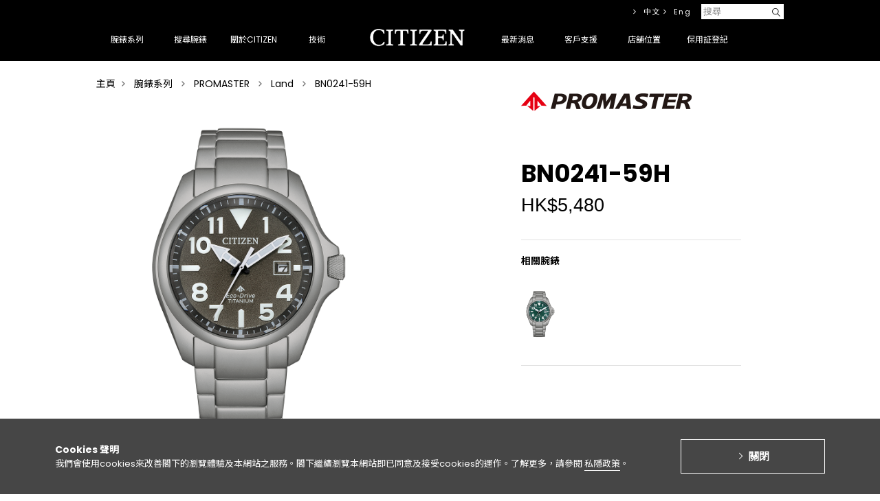

--- FILE ---
content_type: text/html; charset=UTF-8
request_url: https://www.citizen.com.hk/html/tc/products/promaster/land/bn0241-59h.html
body_size: 15098
content:
<!doctype html>
<html>
	<head>
		
  
  <!-- Google Tag Manager -->
  <script>(function(w,d,s,l,i){w[l]=w[l]||[];w[l].push({'gtm.start':

  new Date().getTime(),event:'gtm.js'});var f=d.getElementsByTagName(s)[0],

  j=d.createElement(s),dl=l!='dataLayer'?'&l='+l:'';j.async=true;j.src=

  'https://www.googletagmanager.com/gtm.js?id='+i+dl;f.parentNode.insertBefore(j,f);

  })(window,document,'script','dataLayer','GTM-KXWG7W7');</script>
  
  <!-- End Google Tag Manager -->
  



        <meta property="og:type" content="website" />    
    <meta property="og:title" content="CITIZEN WATCH">
    <meta property="og:description" content="作為一家專業的腕錶廠商，CITIZEN的製錶過程全面包括了從單一元件製造到腕錶最終組裝的各項工序。 我們採用工匠般的手法製造腕錶，不斷開拓技術領域，並利用豐富的經驗探索新的可能性。 我們的業務分佈在多過一百四十個國家。 自1918 年成立以來，我們已堅守理念 - 相信一切皆有更好的可能；而「更好」的開始，就是「現在」。 秉持著這個信念，我們屢創先河，率先引進電波定時、衛星對時技術，還有革命性的光動能技術。" />
		<meta property="og:site_name" content="CITIZEN WATCH">
		<meta property="og:url" content="https://www.citizen.com.hk/html/tc/web/index.html">
    <meta property="og:image" content="https://www.citizen.com.hk/images/chk_fb_250x250.jpg">		
		
        <link rel="preconnect" href="https://fonts.googleapis.com">
    <link rel="preconnect" href="https://fonts.gstatic.com" crossorigin>
    <link href="https://fonts.googleapis.com/css2?family=Dela+Gothic+One&family=Poppins:ital,wght@0,100;0,200;0,300;0,400;0,500;0,600;0,700;0,800;0,900;1,100;1,200;1,300;1,400;1,500;1,600;1,700;1,800;1,900&display=swap" rel="stylesheet">

        <link rel="preconnect" href="https://fonts.googleapis.com">
    <link rel="preconnect" href="https://fonts.gstatic.com" crossorigin>
    <link href="https://fonts.googleapis.com/css2?family=Dela+Gothic+One&family=Noto+Sans+TC:wght@100..900&family=Poppins:ital,wght@0,100;0,200;0,300;0,400;0,500;0,600;0,700;0,800;0,900;1,100;1,200;1,300;1,400;1,500;1,600;1,700;1,800;1,900&display=swap" rel="stylesheet">


		
          <title>BN0241-59H | CITIZEN WATCH</title>
      <meta name="title" content="PageTitle|head_title|escape:'html'" />
    		<meta http-equiv="X-UA-Compatible" content="IE=edge, chrome=1"/>
		<meta http-equiv="Content-Type" content="text/html; charset=UTF-8" />
		
    <meta name="viewport" content="width=1040">
		
		<link rel="image_src" href="" />
		<link rel="shortcut icon" type="image/x-icon" href="https://www.citizen.com.hk/favicon.ico"  />

		        <link rel="stylesheet" type="text/css" media="screen" href="https://www.citizen.com.hk/css/bootstrap-grid.min.css">
		<link rel="stylesheet" type="text/css" media="screen" href="https://www.citizen.com.hk/css/styles/base.css?v=97">
		<link rel="stylesheet" type="text/css" media="screen" href="https://www.citizen.com.hk/css/styles/parts.css">
		<link rel="stylesheet" type="text/css" media="screen" href="https://www.citizen.com.hk/css/styles/jquery.plugins.css">
		<link rel="stylesheet" type="text/css" media="screen" href="https://www.citizen.com.hk/css/print.css">

					<link rel="stylesheet" href="https://www.citizen.com.hk/css/top.css">
				
					<link rel="stylesheet" type="text/css" media="screen" href="https://www.citizen.com.hk/css/styles/product/slw.css?v=97">
		        
    <!-- Cookie -->
    <link rel="stylesheet" type="text/css" media="screen" href="https://www.citizen.com.hk/js/cookie/css/cookie.css">
    
		<link rel="stylesheet" type="text/css" media="screen" href="https://www.citizen.com.hk/css/common.css?v=97">		
		<link rel="stylesheet" type="text/css" media="screen" href="https://www.citizen.com.hk/css/2/style.css?v=97" />
    <link rel="stylesheet" type="text/css" media="screen" href="https://www.citizen.com.hk/css/bbcode_class.css?v=97">

          <link rel="stylesheet" type="text/css" media="screen" href="https://www.citizen.com.hk/css/custom_chk.css?v=97">
    
		<script type="text/javascript" charset="utf-8" src="https://www.citizen.com.hk/js/scripts/jquery-2.1.4.min.js"></script>
		<script type="text/javascript" charset="utf-8" src="https://www.citizen.com.hk/js/jquery-ui-1.12.1.custom/jquery-ui.min.js"></script>
		<script type="text/javascript" charset="utf-8" src="https://www.citizen.com.hk/js/jquery-validation-1.13.0/dist/jquery.validate.min.js"></script>
		<script type="text/javascript" charset="utf-8" src="https://www.citizen.com.hk/js/jquery-validation-1.13.0/dist/localization/messages_zh_TW.min.js"></script>
		<script type="text/javascript" charset="utf-8" src="https://www.citizen.com.hk/js/scripts/jquery.plugins.js"></script>
		<script type="text/javascript" charset="utf-8" src="https://www.citizen.com.hk/js/scripts/app.js"></script>
		        
    <!-- Cookie -->
    <script type="text/javascript" charset="utf-8" src="https://www.citizen.com.hk/js/cookie/js/cookie.js?v=97"></script>
    <script type="text/javascript" charset="utf-8" src="https://www.citizen.com.hk/js/cookie/js/jquery.cookie.js"></script>
        
		<script type="text/javascript" charset="utf-8" src="https://www.citizen.com.hk/js/aveego.js?v=97"></script>

		<script type="text/javascript">
			var MyJS		= 'Product';
			var ObjID		= '586626';
			var ObjLinkID	= '618927';			
			var BaseURL		= 'https://www.citizen.com.hk';
			var FRONTEND_CODEBASE_VERSION		= '97';
      var COOKIE_KEY		= 'CKEY191023';
      var recaptchaSiteKey = '6Ldp7RIqAAAAADxSddRbocyxtAcUosSidMgPS3-m';
      var js_IS_LOCAL = '';
      
		</script>
		
					<script type="text/javascript" charset="utf-8" src="https://www.citizen.com.hk/js/top.js"></script>
				
					<script type="text/javascript" charset="utf-8" src="https://www.citizen.com.hk/js/scripts/zoom.js"></script>
		

				
<!-- Facebook Pixel Code --> 
<script>
!function(f,b,e,v,n,t,s){if(f.fbq)return;n=f.fbq=function(){n.callMethod? n.callMethod.apply(n,arguments):n.queue.push(arguments)};if(!f._fbq)f._fbq=n; n.push=n;n.loaded=!0;n.version='2.0';n.queue=[];t=b.createElement(e);t.async=!0; t.src=v;s=b.getElementsByTagName(e)[0];s.parentNode.insertBefore(t,s)}(window, document,'script','https://connect.facebook.net/en_US/fbevents.js'); 

fbq('init', '341431669529311');
fbq('track', "PageView");</script> 
<noscript><img height="1" width="1" style="display:none" 
src="https://www.facebook.com/tr?id=341431669529311&ev=PageView&noscript=1" 
/></noscript> 
<!-- End Facebook Pixel Code -->		
				

    
<!-- Implementation of Cadreon Container Tag -->        


	<script>
	  (function(i,s,o,g,r,a,m){i['GoogleAnalyticsObject']=r;i[r]=i[r]||function(){
	  (i[r].q=i[r].q||[]).push(arguments)},i[r].l=1*new Date();a=s.createElement(o),
	  m=s.getElementsByTagName(o)[0];a.async=1;a.src=g;m.parentNode.insertBefore(a,m)
	  })(window,document,'script','https://www.google-analytics.com/analytics.js','ga');

	  ga('create', 'UA-88633725-1', 'auto');
	  ga('send', 'pageview');

	</script>


	</head>

	<body>
		

<!-- Google Tag Manager (noscript) -->

<noscript><iframe src="https://www.googletagmanager.com/ns.html?id=GTM-KXWG7W7"

height="0" width="0" style="display:none;visibility:hidden"></iframe></noscript>

<!-- End Google Tag Manager (noscript) -->

	
		        
                
            
<!-- GDPR -->
	<div class="cookie">
		<div class="cookie__box">
			<div class="cookie__box--content">
				<div class="cookie__box--text">
					<b class="cookie__title">Cookies 聲明</b>
					<p class="cookie__text">
						我們會使用cookies來改善閣下的瀏覽體驗及本網站之服務。閣下繼續瀏覽本網站即已同意及接受cookies的運作。了解更多，請參閱 <a href="https://www.citizen.co.jp/global/policy/group.html" target="_blank">私隱政策</a>。
					</p>
				</div>
				<div class="cookie__space"></div>
				<div class="cookie__content">
					<button class="cookie__button">關閉 </button>
				</div>
			</div>
		</div>
	</div>
	<!-- /GDPR -->		
				<div class="header">
			<header role="banner">
				<div class="header_inner">

					<div id="js-gnavi" class="gnavi">
						<div class="gnavi_inner">
							<nav role="navigation">
								<ul id="js-megadropWrap" class="clearfix">
									

	
		<li class="js-megadropTrigger gnavi_item" data-object_link_id="213761">

			<a href="https://www.citizen.com.hk/html/tc/products/">
				<span>腕錶系列</span>
			</a>
			<div id="js-megadropTarget" class="megadrop">
				<div class="megadrop_inner">
					<div class="megadrop_lineup">
						<p class="megadrop_label">腕錶系列</p>
						<ul id="js-megadrop" class="megadrop_linkList test">

              
                                


  <li data-submenu-id="js-498628" class="js-megadrop_link megadrop_linkItem">

    <a class="JsSubmenuClickBtn test" href="#js-498628" data-url="https://www.citizen.com.hk/html/tc/products/the-citizen/">The CITIZEN</a>

    <div id="js-498628" class="js-megadrop_products megadrop_products active">

      <div class="megadrop_logo">The CITIZEN</div>

      <ul class="megadrop_productList clearfix">

                
        
                      <li class="megadrop_productListItem objTypePRODUCT_CATEGORY">

              <a href="https://www.citizen.com.hk/html/tc/products/the-citizen/機械腕錶/nc0201-54a.html">

                <div class="megadrop_productImage">
                                      <img src="https://www.citizen.com.hk/filebase2/030/003/0-514580-3013d4811a0ba5872524c361e10069db.png?md5=e9153832046a278bfa0d28594989aff7"  height="135" alt="">
                                  </div>
                <p class="megadrop_productName">NC0201-54A</p>
                <p class="megadrop_productPrice">
                  HK$53,880
                </p>

              </a>
            </li>

            
          
        
                      <li class="megadrop_productListItem objTypePRODUCT_CATEGORY">

              <a href="https://www.citizen.com.hk/html/tc/products/the-citizen/eco-drive/aq4100-57c.html">

                <div class="megadrop_productImage">
                                      <img src="https://www.citizen.com.hk/filebase2/029/003/0-514447-4733e6ada96b99aa64a5dd7459a451dc.png?md5=a42f49fdbeb88dfaa29c6b971fdae92f"  height="135" alt="">
                                  </div>
                <p class="megadrop_productName">AQ4100-57C</p>
                <p class="megadrop_productPrice">
                  HK$23,880
                </p>

              </a>
            </li>

            
          
        
                      <li class="megadrop_productListItem objTypePRODUCT_CATEGORY">

              <a href="https://www.citizen.com.hk/html/tc/products/the-citizen/eco-drive/aq4100-22a.html">

                <div class="megadrop_productImage">
                                      <img src="https://www.citizen.com.hk/filebase2/029/003/0-514199-e15754954592345989e411d07cbe8131.png?md5=8765a5ce4a95429893c027d61d853d27"  height="135" alt="">
                                  </div>
                <p class="megadrop_productName">AQ4100-22A</p>
                <p class="megadrop_productPrice">
                  HK$23,180
                </p>

              </a>
            </li>

            
          
        
                      <li class="megadrop_productListItem objTypePRODUCT_CATEGORY">

              <a href="https://www.citizen.com.hk/html/tc/products/the-citizen/eco-drive/aq4103-16w.html">

                <div class="megadrop_productImage">
                                      <img src="https://www.citizen.com.hk/filebase2/029/003/0-514259-5c5636d0e72f2df31282184fbc70e308.png?md5=0c7ac8679ff0adceb95af0a9a62b5c91"  height="135" alt="">
                                  </div>
                <p class="megadrop_productName">AQ4103-16W</p>
                <p class="megadrop_productPrice">
                  HK$24,180
                </p>

              </a>
            </li>

            
          
        
                      <li class="megadrop_productListItem objTypePRODUCT_CATEGORY">

              <a href="https://www.citizen.com.hk/html/tc/products/the-citizen/eco-drive/aq4106-26l.html">

                <div class="megadrop_productImage">
                                      <img src="https://www.citizen.com.hk/filebase2/028/003/0-513767-9ca6534d3842e21c1e4ded86ac84c0f1.png?md5=52956d7d0d0fa519b1d096e388f16f84"  height="135" alt="">
                                  </div>
                <p class="megadrop_productName">AQ4106-26L</p>
                <p class="megadrop_productPrice">
                  HK$26,980
                </p>

              </a>
            </li>

            
          
        
                      <li class="megadrop_productListItem objTypePRODUCT_CATEGORY">

              <a href="https://www.citizen.com.hk/html/tc/products/the-citizen/eco-drive/aq4100-65m.html">

                <div class="megadrop_productImage">
                                      <img src="https://www.citizen.com.hk/filebase2/028/003/0-513698-de97e7861bec92a4fdbe715ef706341d.png?md5=fd01bfaeab084056886ed5db01fb2e2f"  height="135" alt="">
                                  </div>
                <p class="megadrop_productName">AQ4100-65M</p>
                <p class="megadrop_productPrice">
                  HK$27,380
                </p>

              </a>
            </li>

            
          
        
                      <li class="megadrop_productListItem objTypePRODUCT_CATEGORY">

              <a href="https://www.citizen.com.hk/html/tc/products/the-citizen/eco-drive/aq4100-22l.html">

                <div class="megadrop_productImage">
                                      <img src="https://www.citizen.com.hk/filebase2/027/003/0-513490-e7ec61fa0a70998430780c1bcdb634bf.png?md5=6db4ade5515574fd049837138d24e07a"  height="135" alt="">
                                  </div>
                <p class="megadrop_productName">AQ4100-22L</p>
                <p class="megadrop_productPrice">
                  HK$23,180
                </p>

              </a>
            </li>

            
          
        
                      <li class="megadrop_productListItem objTypePRODUCT_CATEGORY">

              <a href="https://www.citizen.com.hk/html/tc/products/the-citizen/eco-drive/aq4106-00a.html">

                <div class="megadrop_productImage">
                                      <img src="https://www.citizen.com.hk/filebase2/028/003/0-513676-4a730cd8b7d4d27cf19750fd7262e708.png?md5=6f2503846f4071038a7569071ffbffac"  height="135" alt="">
                                  </div>
                <p class="megadrop_productName">AQ4106-00A</p>
                <p class="megadrop_productPrice">
                  HK$26,980
                </p>

              </a>
            </li>

            
          
        
                      <li class="megadrop_productListItem objTypePRODUCT_CATEGORY">

              <a href="https://www.citizen.com.hk/html/tc/products/the-citizen/eco-drive/aq4100-22w.html">

                <div class="megadrop_productImage">
                                      <img src="https://www.citizen.com.hk/filebase2/024/003/0-511527-474842caf9618e164e05f46f28bafcd9.png?md5=3dd3baa7be8d9473f916c848043689bf"  height="135" alt="">
                                  </div>
                <p class="megadrop_productName">AQ4100-22W</p>
                <p class="megadrop_productPrice">
                  HK$23,290
                </p>

              </a>
            </li>

            
          
        
                      <li class="megadrop_productListItem objTypePRODUCT_CATEGORY">

              <a href="https://www.citizen.com.hk/html/tc/products/the-citizen/eco-drive/aq4106-00w.html">

                <div class="megadrop_productImage">
                                      <img src="https://www.citizen.com.hk/filebase2/024/003/0-511595-94c203f145bff7856e8c2c9e45f89e8c.png?md5=2aecdbb2a5da6940e604ba294df31061"  height="135" alt="">
                                  </div>
                <p class="megadrop_productName">AQ4106-00W</p>
                <p class="megadrop_productPrice">
                  HK$23,290
                </p>

              </a>
            </li>

            
          
        

      </ul>
      <p class="megadrop_btnDetail">
        

          
        <a href="https://www.citizen.com.hk/html/tc/products/the-citizen/">按此查看更多</a>
          
        
      </p>
    </div>

  </li>
  <li data-submenu-id="js-498629" class="js-megadrop_link megadrop_linkItem">

    <a class="JsSubmenuClickBtn test" href="#js-498629" data-url="https://www.citizen.com.hk/html/tc/products/series-8/">Series 8</a>

    <div id="js-498629" class="js-megadrop_products megadrop_products ">

      <div class="megadrop_logo">Series 8</div>

      <ul class="megadrop_productList clearfix">

                
        
                      <li class="megadrop_productListItem objTypePRODUCT_CATEGORY">

              <a href="https://www.citizen.com.hk/html/tc/products/series-8/gent/nb6035-55h.html">

                <div class="megadrop_productImage">
                                      <img src="https://www.citizen.com.hk/filebase2/029/003/0-514287-56ec2935ef3a6752cf610f0daefb61dd.png?md5=bb979847473b872825e24f1ad097244f"  height="135" alt="">
                                  </div>
                <p class="megadrop_productName">NB6035-55H</p>
                <p class="megadrop_productPrice">
                  HK$12,880
                </p>

              </a>
            </li>

            
          
        
                      <li class="megadrop_productListItem objTypePRODUCT_CATEGORY">

              <a href="https://www.citizen.com.hk/html/tc/products/series-8/gent/nb6060-58h.html">

                <div class="megadrop_productImage">
                                      <img src="https://www.citizen.com.hk/filebase2/029/003/0-514129-5c2be9240ed616219a31722c8d94dbbe.png?md5=cf4ed81546eebefb42eccd51da2835d8"  height="135" alt="">
                                  </div>
                <p class="megadrop_productName">NB6060-58H</p>
                <p class="megadrop_productPrice">
                  HK$9,800
                </p>

              </a>
            </li>

            
          
        
                      <li class="megadrop_productListItem objTypePRODUCT_CATEGORY">

              <a href="https://www.citizen.com.hk/html/tc/products/series-8/gent/nb6062-52p.html">

                <div class="megadrop_productImage">
                                      <img src="https://www.citizen.com.hk/filebase2/029/003/0-514165-37d13859e67c5dc61a0e254001626e09.png?md5=fafeed0b0be37947cca6bf1f6d6fbff5"  height="135" alt="">
                                  </div>
                <p class="megadrop_productName">NB6062-52P</p>
                <p class="megadrop_productPrice">
                  HK$10,800
                </p>

              </a>
            </li>

            
          
        
                      <li class="megadrop_productListItem objTypePRODUCT_CATEGORY">

              <a href="https://www.citizen.com.hk/html/tc/products/series-8/gent/nb6034-58l.html">

                <div class="megadrop_productImage">
                                      <img src="https://www.citizen.com.hk/filebase2/028/003/0-513877-cbe5b1a830679abd183e4929bc022c11.png?md5=cdc6d9c38a9c19048c5d247d9611b9e6"  height="135" alt="">
                                  </div>
                <p class="megadrop_productName">NB6034-58L</p>
                <p class="megadrop_productPrice">
                  HK$11,880
                </p>

              </a>
            </li>

            
          
        
                      <li class="megadrop_productListItem objTypePRODUCT_CATEGORY">

              <a href="https://www.citizen.com.hk/html/tc/products/series-8/gent/nb6051-59l.html">

                <div class="megadrop_productImage">
                                      <img src="https://www.citizen.com.hk/filebase2/027/003/0-513051-ed5258e99cddf1fade0d1248a274d805.png?md5=fa88a85ca83623db79d58c6e4b00e467"  height="135" alt="">
                                  </div>
                <p class="megadrop_productName">NB6051-59L</p>
                <p class="megadrop_productPrice">
                  HK$9,300
                </p>

              </a>
            </li>

            
          
        
                      <li class="megadrop_productListItem objTypePRODUCT_CATEGORY">

              <a href="https://www.citizen.com.hk/html/tc/products/series-8/gent/nb6060-58x.html">

                <div class="megadrop_productImage">
                                      <img src="https://www.citizen.com.hk/filebase2/026/003/0-512882-f7b046ddeb94c24dda2920e26d487270.png?md5=47aa1011868084895592af8f985ad9c3"  height="135" alt="">
                                  </div>
                <p class="megadrop_productName">NB6060-58X</p>
                <p class="megadrop_productPrice">
                  HK$9,800
                </p>

              </a>
            </li>

            
          
        
                      <li class="megadrop_productListItem objTypePRODUCT_CATEGORY">

              <a href="https://www.citizen.com.hk/html/tc/products/series-8/gent/nb6033-51e.html">

                <div class="megadrop_productImage">
                                      <img src="https://www.citizen.com.hk/filebase2/026/003/0-512613-b770d626e602a5d0c83dd30c97dbeef4.png?md5=2c220fbc7cff6239c2c089632073ea09"  height="135" alt="">
                                  </div>
                <p class="megadrop_productName">NB6033-51E</p>
                <p class="megadrop_productPrice">
                  HK$13,980
                </p>

              </a>
            </li>

            
          
        
                      <li class="megadrop_productListItem objTypePRODUCT_CATEGORY">

              <a href="https://www.citizen.com.hk/html/tc/products/series-8/gent/nb6036-52n.html">

                <div class="megadrop_productImage">
                                      <img src="https://www.citizen.com.hk/filebase2/025/003/0-512107-425247d886a7810987008b7c329543b7.png?md5=3a0b4842f33fccdd15ad7d21b41d1809"  height="135" alt="">
                                  </div>
                <p class="megadrop_productName">NB6036-52N</p>
                <p class="megadrop_productPrice">
                  HK$13,980
                </p>

              </a>
            </li>

            
          
        
                      <li class="megadrop_productListItem objTypePRODUCT_CATEGORY">

              <a href="https://www.citizen.com.hk/html/tc/products/series-8/gent/nb6060-58l.html">

                <div class="megadrop_productImage">
                                      <img src="https://www.citizen.com.hk/filebase2/023/003/0-511078-83bcfb100500809206f19ad12a3741f6.png?md5=9cc7cbabc85a36df66bfa3cff5288a27"  height="135" alt="">
                                  </div>
                <p class="megadrop_productName">NB6060-58L</p>
                <p class="megadrop_productPrice">
                  HK$9,800
                </p>

              </a>
            </li>

            
          
        
                      <li class="megadrop_productListItem objTypePRODUCT_CATEGORY">

              <a href="https://www.citizen.com.hk/html/tc/products/series-8/gent/nb6066-51w.html">

                <div class="megadrop_productImage">
                                      <img src="https://www.citizen.com.hk/filebase2/022/003/0-510999-553a3b389da26dc406f23218d24b6f25.png?md5=0efe242d7a06ab5cc608bca64e5ca4a9"  height="135" alt="">
                                  </div>
                <p class="megadrop_productName">NB6066-51W</p>
                <p class="megadrop_productPrice">
                  HK$9,800
                </p>

              </a>
            </li>

            
          
        

      </ul>
      <p class="megadrop_btnDetail">
        

          
        <a href="https://www.citizen.com.hk/html/tc/products/series-8/">按此查看更多</a>
          
        
      </p>
    </div>

  </li>
  <li data-submenu-id="js-272573" class="js-megadrop_link megadrop_linkItem">

    <a class="JsSubmenuClickBtn test" href="#js-272573" data-url="https://www.citizen.com.hk/html/tc/products/attesa/">ATTESA</a>

    <div id="js-272573" class="js-megadrop_products megadrop_products ">

      <div class="megadrop_logo">ATTESA</div>

      <ul class="megadrop_productList clearfix">

                
        
                      <li class="megadrop_productListItem objTypePRODUCT_CATEGORY">

              <a href="https://www.citizen.com.hk/html/tc/products/attesa/radio-controlled/at8284-61a.html">

                <div class="megadrop_productImage">
                                      <img src="https://www.citizen.com.hk/filebase2/029/003/0-514382-f7ea36fb01dc02f07ec47546c8d6e7b5.png?md5=c9fdf2f9b75fc10b3d2f5267dc3583e5"  height="135" alt="">
                                  </div>
                <p class="megadrop_productName">AT8284-61A</p>
                <p class="megadrop_productPrice">
                  HK$10,380
                </p>

              </a>
            </li>

            
          
        
                      <li class="megadrop_productListItem objTypePRODUCT_CATEGORY">

              <a href="https://www.citizen.com.hk/html/tc/products/attesa/radio-controlled/by1000-51l.html">

                <div class="megadrop_productImage">
                                      <img src="https://www.citizen.com.hk/filebase2/029/003/0-514462-9a6b69f486219f50f7049b8f0adca40a.png?md5=ca08131320bf99d949e21fccecd86617"  height="135" alt="">
                                  </div>
                <p class="megadrop_productName">BY1000-51L</p>
                <p class="megadrop_productPrice">
                  HK$9,180
                </p>

              </a>
            </li>

            
          
        
                      <li class="megadrop_productListItem objTypePRODUCT_CATEGORY">

              <a href="https://www.citizen.com.hk/html/tc/products/attesa/radio-controlled/cb0284-66a.html">

                <div class="megadrop_productImage">
                                      <img src="https://www.citizen.com.hk/filebase2/029/003/0-514492-dea093a3fa5a9a2bf7702a1fa250a1dc.png?md5=38349849e599a830cdbcbee35c275f7a"  height="135" alt="">
                                  </div>
                <p class="megadrop_productName">CB0284-66A</p>
                <p class="megadrop_productPrice">
                  HK$9,580
                </p>

              </a>
            </li>

            
          
        
                      <li class="megadrop_productListItem objTypePRODUCT_CATEGORY">

              <a href="https://www.citizen.com.hk/html/tc/products/attesa/satellite-wave-gps/cc4076-65a.html">

                <div class="megadrop_productImage">
                                      <img src="https://www.citizen.com.hk/filebase2/029/003/0-514432-809f9a9e8f8a2ed15cf06c6e940d4a0f.png?md5=fe961b84dd6a4fe004d1bf2d8ff96d7a"  height="135" alt="">
                                  </div>
                <p class="megadrop_productName">CC4076-65A</p>
                <p class="megadrop_productPrice">
                  HK$15,280
                </p>

              </a>
            </li>

            
          
        
                      <li class="megadrop_productListItem objTypePRODUCT_CATEGORY">

              <a href="https://www.citizen.com.hk/html/tc/products/attesa/radio-controlled/at8314-53l.html">

                <div class="megadrop_productImage">
                                      <img src="https://www.citizen.com.hk/filebase2/029/003/0-514212-4039ae2a33fd0ebba967b2b23c7edbc6.png?md5=3395360901b2dec64fce12f4f4b1981b"  height="135" alt="">
                                  </div>
                <p class="megadrop_productName">AT8314-53L</p>
                <p class="megadrop_productPrice">
                  HK$13,180
                </p>

              </a>
            </li>

            
          
        
                      <li class="megadrop_productListItem objTypePRODUCT_CATEGORY">

              <a href="https://www.citizen.com.hk/html/tc/products/attesa/radio-controlled/at8294-59e.html">

                <div class="megadrop_productImage">
                                      <img src="https://www.citizen.com.hk/filebase2/028/003/0-513913-3bb57754d287245f58321c7102fc3f97.png?md5=057e1cfb154e4e246f5d30d9a552cc24"  height="135" alt="">
                                  </div>
                <p class="megadrop_productName">AT8294-59E</p>
                <p class="megadrop_productPrice">
                  HK$10,880
                </p>

              </a>
            </li>

            
          
        
                      <li class="megadrop_productListItem objTypePRODUCT_CATEGORY">

              <a href="https://www.citizen.com.hk/html/tc/products/attesa/radio-controlled/at8295-56e.html">

                <div class="megadrop_productImage">
                                      <img src="https://www.citizen.com.hk/filebase2/029/003/0-514008-23aeabcbbaafc8ff707fd88d104f2629.png?md5=01e591c292d384e9005637827e455990"  height="135" alt="">
                                  </div>
                <p class="megadrop_productName">AT8295-56E</p>
                <p class="megadrop_productPrice">
                  HK$9,880
                </p>

              </a>
            </li>

            
          
        
                      <li class="megadrop_productListItem objTypePRODUCT_CATEGORY">

              <a href="https://www.citizen.com.hk/html/tc/products/attesa/radio-controlled/cb3046-76e.html">

                <div class="megadrop_productImage">
                                      <img src="https://www.citizen.com.hk/filebase2/028/003/0-513514-d14b7daf69115eff2f79ea3ca114dd8c.png?md5=f7c8c0b8a2b7cf7ffbdd219096fde21f"  height="135" alt="">
                                  </div>
                <p class="megadrop_productName">CB3046-76E</p>
                <p class="megadrop_productPrice">
                  HK$7,780
                </p>

              </a>
            </li>

            
          
        
                      <li class="megadrop_productListItem objTypePRODUCT_CATEGORY">

              <a href="https://www.citizen.com.hk/html/tc/products/attesa/satellite-wave-gps/cc4106-74e.html">

                <div class="megadrop_productImage">
                                      <img src="https://www.citizen.com.hk/filebase2/028/003/0-513570-8624e0720270d749a95200b51a84baf3.png?md5=002b2844edbb0e1b617cd438e460cc82"  height="135" alt="">
                                  </div>
                <p class="megadrop_productName">CC4106-74E</p>
                <p class="megadrop_productPrice">
                  HK$13,980
                </p>

              </a>
            </li>

            
          
        
                      <li class="megadrop_productListItem objTypePRODUCT_CATEGORY">

              <a href="https://www.citizen.com.hk/html/tc/products/attesa/radio-controlled/cb0288-65l.html">

                <div class="megadrop_productImage">
                                      <img src="https://www.citizen.com.hk/filebase2/027/003/0-513387-2081591d54b0b4495dfbf6d71973528d.png?md5=87359d62c69d33e15c86c651f8280332"  height="135" alt="">
                                  </div>
                <p class="megadrop_productName">CB0288-65L</p>
                <p class="megadrop_productPrice">
                  HK$9,880
                </p>

              </a>
            </li>

            
          
        

      </ul>
      <p class="megadrop_btnDetail">
        

          
        <a href="https://www.citizen.com.hk/html/tc/products/attesa/">按此查看更多</a>
          
        
      </p>
    </div>

  </li>
  <li data-submenu-id="js-272579" class="js-megadrop_link megadrop_linkItem">

    <a class="JsSubmenuClickBtn test" href="#js-272579" data-url="https://www.citizen.com.hk/html/tc/products/promaster/">PROMASTER</a>

    <div id="js-272579" class="js-megadrop_products megadrop_products ">

      <div class="megadrop_logo">PROMASTER</div>

      <ul class="megadrop_productList clearfix">

                
        
                      <li class="megadrop_productListItem objTypePRODUCT_CATEGORY">

              <a href="https://www.citizen.com.hk/html/tc/products/promaster/sky/at8220-55w.html">

                <div class="megadrop_productImage">
                                      <img src="https://www.citizen.com.hk/filebase2/030/003/0-514654-2c3b2b67db595bacb0359a2f803da4f4.png?md5=b9cf58a1efa52d8cf6516cf719ce89c2"  height="135" alt="">
                                  </div>
                <p class="megadrop_productName">AT8220-55W</p>
                <p class="megadrop_productPrice">
                  HK$6,280
                </p>

              </a>
            </li>

            
          
        
                      <li class="megadrop_productListItem objTypePRODUCT_CATEGORY">

              <a href="https://www.citizen.com.hk/html/tc/products/promaster/sky/nb6044-54l.html">

                <div class="megadrop_productImage">
                                      <img src="https://www.citizen.com.hk/filebase2/030/003/0-514619-ed3e35676e727927e62a05c5703ae176.png?md5=02a511b61e67a6b2ac36bb6a84311f52"  height="135" alt="">
                                  </div>
                <p class="megadrop_productName">NB6044-54L</p>
                <p class="megadrop_productPrice">
                  HK$8,880
                </p>

              </a>
            </li>

            
          
        
                      <li class="megadrop_productListItem objTypePRODUCT_CATEGORY">

              <a href="https://www.citizen.com.hk/html/tc/products/promaster/sky/jv2000-51l.html">

                <div class="megadrop_productImage">
                                      <img src="https://www.citizen.com.hk/filebase2/028/003/0-513990-5b5744b109ef245328b8e4c9f037574d.png?md5=020a35cb59b8b7984e236e27616f4cfb"  height="135" alt="">
                                  </div>
                <p class="megadrop_productName">JV2000-51L</p>
                <p class="megadrop_productPrice">
                  HK$6,080
                </p>

              </a>
            </li>

            
          
        
                      <li class="megadrop_productListItem objTypePRODUCT_CATEGORY">

              <a href="https://www.citizen.com.hk/html/tc/products/promaster/sky/jv2005-58e.html">

                <div class="megadrop_productImage">
                                      <img src="https://www.citizen.com.hk/filebase2/029/003/0-514022-a4166865d51566bd9d72d340395032f0.png?md5=d6b93c2fee06cfc3bf42f8b9ff5d5634"  height="135" alt="">
                                  </div>
                <p class="megadrop_productName">JV2005-58E</p>
                <p class="megadrop_productPrice">
                  HK$6,580
                </p>

              </a>
            </li>

            
          
        
                      <li class="megadrop_productListItem objTypePRODUCT_CATEGORY">

              <a href="https://www.citizen.com.hk/html/tc/products/promaster/sky/jv2006-55h.html">

                <div class="megadrop_productImage">
                                      <img src="https://www.citizen.com.hk/filebase2/028/003/0-513944-efebd90c0bc3612bf69aa23674fd5473.png?md5=6b1ab22e556f6e3ccde92afc1932adad"  height="135" alt="">
                                  </div>
                <p class="megadrop_productName">JV2006-55H</p>
                <p class="megadrop_productPrice">
                  HK$6,180
                </p>

              </a>
            </li>

            
          
        
                      <li class="megadrop_productListItem objTypePRODUCT_CATEGORY">

              <a href="https://www.citizen.com.hk/html/tc/products/promaster/sky/at8300-58e.html">

                <div class="megadrop_productImage">
                                      <img src="https://www.citizen.com.hk/filebase2/028/003/0-513863-5bd4c458476748e99461739ab78c3875.png?md5=da89076a439c8bdb5c823c4d81e9361e"  height="135" alt="">
                                  </div>
                <p class="megadrop_productName">AT8300-58E</p>
                <p class="megadrop_productPrice">
                  HK$5,580
                </p>

              </a>
            </li>

            
          
        
                      <li class="megadrop_productListItem objTypePRODUCT_CATEGORY">

              <a href="https://www.citizen.com.hk/html/tc/products/promaster/sky/at8300-58l.html">

                <div class="megadrop_productImage">
                                      <img src="https://www.citizen.com.hk/filebase2/028/003/0-513856-6820bb13d4f9dacb89e6d9923b1ba210.png?md5=892bb56e834f1074cbb72879a34d3089"  height="135" alt="">
                                  </div>
                <p class="megadrop_productName">AT8300-58L</p>
                <p class="megadrop_productPrice">
                  HK$5,580
                </p>

              </a>
            </li>

            
          
        
                      <li class="megadrop_productListItem objTypePRODUCT_CATEGORY">

              <a href="https://www.citizen.com.hk/html/tc/products/promaster/sky/at8304-57a.html">

                <div class="megadrop_productImage">
                                      <img src="https://www.citizen.com.hk/filebase2/028/003/0-513906-9a8251fd743559a370a35b2337b92f07.png?md5=eb50248391b77790b9580385dbed700c"  height="135" alt="">
                                  </div>
                <p class="megadrop_productName">AT8304-57A</p>
                <p class="megadrop_productPrice">
                  HK$6,080
                </p>

              </a>
            </li>

            
          
        
                      <li class="megadrop_productListItem objTypePRODUCT_CATEGORY">

              <a href="https://www.citizen.com.hk/html/tc/products/promaster/sky/at8304-57w.html">

                <div class="megadrop_productImage">
                                      <img src="https://www.citizen.com.hk/filebase2/028/003/0-513920-b98b1f05b6379fd751a64da300abd291.png?md5=ab078bee29ea7fb17ca98442ba14f288"  height="135" alt="">
                                  </div>
                <p class="megadrop_productName">AT8304-57W</p>
                <p class="megadrop_productPrice">
                  HK$6,080
                </p>

              </a>
            </li>

            
          
        
                      <li class="megadrop_productListItem objTypePRODUCT_CATEGORY">

              <a href="https://www.citizen.com.hk/html/tc/products/promaster/land/av0106-01l.html">

                <div class="megadrop_productImage">
                                      <img src="https://www.citizen.com.hk/filebase2/028/003/0-513985-d7187c11e0fe478b47a1d1de8e69eba5.png?md5=6c240a92362271c02d92c826fd7d6515"  height="135" alt="">
                                  </div>
                <p class="megadrop_productName">AV0106-01L</p>
                <p class="megadrop_productPrice">
                  HK$9,880
                </p>

              </a>
            </li>

            
          
        

      </ul>
      <p class="megadrop_btnDetail">
        

          
        <a href="https://www.citizen.com.hk/html/tc/products/promaster/">按此查看更多</a>
          
        
      </p>
    </div>

  </li>
  <li data-submenu-id="js-275008" class="js-megadrop_link megadrop_linkItem">

    <a class="JsSubmenuClickBtn test" href="#js-275008" data-url="https://www.citizen.com.hk/html/tc/products/citizen-l/">Citizen L</a>

    <div id="js-275008" class="js-megadrop_products megadrop_products ">

      <div class="megadrop_logo">Citizen L</div>

      <ul class="megadrop_productList clearfix">

                
        
                      <li class="megadrop_productListItem objTypePRODUCT_CATEGORY">

              <a href="https://www.citizen.com.hk/html/tc/products/citizen-l/其他型號/em1099-57l.html">

                <div class="megadrop_productImage">
                                      <img src="https://www.citizen.com.hk/filebase2/028/003/0-513951-c5252f2ef4ef5451339dd8e2e6e92116.png?md5=2f38259bad105aa3f443299bfd25f0e2"  height="135" alt="">
                                  </div>
                <p class="megadrop_productName">EM1099-57L</p>
                <p class="megadrop_productPrice">
                  HK$5,380
                </p>

              </a>
            </li>

            
          
        
                      <li class="megadrop_productListItem objTypePRODUCT_CATEGORY">

              <a href="https://www.citizen.com.hk/html/tc/products/citizen-l/其他型號/em1133-85l.html">

                <div class="megadrop_productImage">
                                      <img src="https://www.citizen.com.hk/filebase2/028/003/0-513927-843dc37bdc1e8b161854e6f12d85b883.png?md5=b2976072b5c817c18081205b36144cd6"  height="135" alt="">
                                  </div>
                <p class="megadrop_productName">EM1133-85L</p>
                <p class="megadrop_productPrice">
                  HK$3,880
                </p>

              </a>
            </li>

            
          
        
                      <li class="megadrop_productListItem objTypePRODUCT_CATEGORY">

              <a href="https://www.citizen.com.hk/html/tc/products/citizen-l/其他型號/ew5607-02n.html">

                <div class="megadrop_productImage">
                                      <img src="https://www.citizen.com.hk/filebase2/028/003/0-513826-e94b514f7ef65afa03799823bbb35190.png?md5=f2abe2f1d38ea65c69d201ff482d93d9"  height="135" alt="">
                                  </div>
                <p class="megadrop_productName">EW5607-02N</p>
                <p class="megadrop_productPrice">
                  HK$3,480
                </p>

              </a>
            </li>

            
          
        
                      <li class="megadrop_productListItem objTypePRODUCT_CATEGORY">

              <a href="https://www.citizen.com.hk/html/tc/products/citizen-l/其他型號/em0990-81a.html">

                <div class="megadrop_productImage">
                                      <img src="https://www.citizen.com.hk/filebase2/028/003/0-513604-74152aefa3d81bbb98e193b9d6b5fbbd.png?md5=85050039c749046cf37b26b49dd30cfb"  height="135" alt="">
                                  </div>
                <p class="megadrop_productName">EM0990-81A</p>
                <p class="megadrop_productPrice">
                  HK$2,280
                </p>

              </a>
            </li>

            
          
        
                      <li class="megadrop_productListItem objTypePRODUCT_CATEGORY">

              <a href="https://www.citizen.com.hk/html/tc/products/citizen-l/其他型號/em0990-81e.html">

                <div class="megadrop_productImage">
                                      <img src="https://www.citizen.com.hk/filebase2/028/003/0-513550-1c168e2189d1e37517177bf956e20784.png?md5=a12f22ea1a0009130eac291c8f30de8b"  height="135" alt="">
                                  </div>
                <p class="megadrop_productName">EM0990-81E</p>
                <p class="megadrop_productPrice">
                  HK$2,280
                </p>

              </a>
            </li>

            
          
        
                      <li class="megadrop_productListItem objTypePRODUCT_CATEGORY">

              <a href="https://www.citizen.com.hk/html/tc/products/citizen-l/其他型號/em0996-84y.html">

                <div class="megadrop_productImage">
                                      <img src="https://www.citizen.com.hk/filebase2/028/003/0-513501-c1912a9e1027c489fc65961c7799fb1b.png?md5=01303c1ec33038f8279f1c3e11cc2a1b"  height="135" alt="">
                                  </div>
                <p class="megadrop_productName">EM0996-84Y</p>
                <p class="megadrop_productPrice">
                  HK$2,580
                </p>

              </a>
            </li>

            
          
        
                      <li class="megadrop_productListItem objTypePRODUCT_CATEGORY">

              <a href="https://www.citizen.com.hk/html/tc/products/citizen-l/其他型號/em1060-87l.html">

                <div class="megadrop_productImage">
                                      <img src="https://www.citizen.com.hk/filebase2/027/003/0-513357-b5e23e6b48913d0300a679cb6c4e5c7d.png?md5=f084eccb49645ecf311cc33501172c42"  height="135" alt="">
                                  </div>
                <p class="megadrop_productName">EM1060-87L</p>
                <p class="megadrop_productPrice">
                  HK$4,280
                </p>

              </a>
            </li>

            
          
        
                      <li class="megadrop_productListItem objTypePRODUCT_CATEGORY">

              <a href="https://www.citizen.com.hk/html/tc/products/citizen-l/其他型號/ew5620-55n.html">

                <div class="megadrop_productImage">
                                      <img src="https://www.citizen.com.hk/filebase2/026/003/0-512751-b58660ad69ab89f61b7da116003a6939.png?md5=d3cd32565b498bb89f3d0a6955b86ffd"  height="135" alt="">
                                  </div>
                <p class="megadrop_productName">EW5620-55N</p>
                <p class="megadrop_productPrice">
                  HK$3,180
                </p>

              </a>
            </li>

            
          
        
                      <li class="megadrop_productListItem objTypePRODUCT_CATEGORY">

              <a href="https://www.citizen.com.hk/html/tc/products/citizen-l/其他型號/ew5624-54y.html">

                <div class="megadrop_productImage">
                                      <img src="https://www.citizen.com.hk/filebase2/026/003/0-512793-2e4909cac5d6feeea5cd99fe1c4d831f.png?md5=c09676e5c2fa0c49040e3a370bac9d2e"  height="135" alt="">
                                  </div>
                <p class="megadrop_productName">EW5624-54Y</p>
                <p class="megadrop_productPrice">
                  HK$3,680
                </p>

              </a>
            </li>

            
          
        
                      <li class="megadrop_productListItem objTypePRODUCT_CATEGORY">

              <a href="https://www.citizen.com.hk/html/tc/products/citizen-l/其他型號/em1160-58e.html">

                <div class="megadrop_productImage">
                                      <img src="https://www.citizen.com.hk/filebase2/026/003/0-512606-d83e55360ec3cbe87589f805467645bf.png?md5=fee307a2d2bf3011be84bed59e41c4d1"  height="135" alt="">
                                  </div>
                <p class="megadrop_productName">EM1160-58E</p>
                <p class="megadrop_productPrice">
                  HK$3,480
                </p>

              </a>
            </li>

            
          
        

      </ul>
      <p class="megadrop_btnDetail">
        

          
        <a href="https://www.citizen.com.hk/html/tc/products/citizen-l/">按此查看更多</a>
          
        
      </p>
    </div>

  </li>
  <li data-submenu-id="js-272580" class="js-megadrop_link megadrop_linkItem">

    <a class="JsSubmenuClickBtn test" href="#js-272580" data-url="https://www.citizen.com.hk/html/tc/products/xc/">xC</a>

    <div id="js-272580" class="js-megadrop_products megadrop_products ">

      <div class="megadrop_logo">xC</div>

      <ul class="megadrop_productList clearfix">

                
        
                      <li class="megadrop_productListItem objTypePRODUCT_CATEGORY">

              <a href="https://www.citizen.com.hk/html/tc/products/xc/eco-drive/ew2638-56a.html">

                <div class="megadrop_productImage">
                                      <img src="https://www.citizen.com.hk/filebase2/030/003/0-514640-1c66fa32a498c8f8a1b36b5e3428d4f9.png?md5=b5e89476351d001c9d2ca156321714f6"  height="135" alt="">
                                  </div>
                <p class="megadrop_productName">EW2638-56A</p>
                <p class="megadrop_productPrice">
                  HK$3,280
                </p>

              </a>
            </li>

            
          
        
                      <li class="megadrop_productListItem objTypePRODUCT_CATEGORY">

              <a href="https://www.citizen.com.hk/html/tc/products/xc/eco-drive/ew2638-56z.html">

                <div class="megadrop_productImage">
                                      <img src="https://www.citizen.com.hk/filebase2/030/003/0-514733-afd98d4d97e9e8048ab32dfaa71c544d.png?md5=6adbebd14ccfab1700d8d87b92d7cf88"  height="135" alt="">
                                  </div>
                <p class="megadrop_productName">EW2638-56Z</p>
                <p class="megadrop_productPrice">
                  HK$3,280
                </p>

              </a>
            </li>

            
          
        
                      <li class="megadrop_productListItem objTypePRODUCT_CATEGORY">

              <a href="https://www.citizen.com.hk/html/tc/products/xc/eco-drive/ew5541-50w.html">

                <div class="megadrop_productImage">
                                      <img src="https://www.citizen.com.hk/filebase2/030/003/0-514647-f28afdfe97532182ba6f72da92610064.png?md5=a3adda22f1f3ac0dacf89fb5697f4e4c"  height="135" alt="">
                                  </div>
                <p class="megadrop_productName">EW5541-50W</p>
                <p class="megadrop_productPrice">
                  HK$4,580
                </p>

              </a>
            </li>

            
          
        
                      <li class="megadrop_productListItem objTypePRODUCT_CATEGORY">

              <a href="https://www.citizen.com.hk/html/tc/products/xc/eco-drive/ew5546-56x.html">

                <div class="megadrop_productImage">
                                      <img src="https://www.citizen.com.hk/filebase2/030/003/0-514712-0f8cc0a46129a573f1f0a23acc58d63b.png?md5=9b162becaffce0d749582d398c75029d"  height="135" alt="">
                                  </div>
                <p class="megadrop_productName">EW5546-56X</p>
                <p class="megadrop_productPrice">
                  HK$4,480
                </p>

              </a>
            </li>

            
          
        
                      <li class="megadrop_productListItem objTypePRODUCT_CATEGORY">

              <a href="https://www.citizen.com.hk/html/tc/products/xc/radio-controlled/ec1160-71l.html">

                <div class="megadrop_productImage">
                                      <img src="https://www.citizen.com.hk/filebase2/029/003/0-514395-5e83c89d805ae03c13a9d0113eb634c9.png?md5=c4994b41c9fcd48ad21e9f7bb987fc32"  height="135" alt="">
                                  </div>
                <p class="megadrop_productName">EC1160-71L</p>
                <p class="megadrop_productPrice">
                  HK$7,980
                </p>

              </a>
            </li>

            
          
        
                      <li class="megadrop_productListItem objTypePRODUCT_CATEGORY">

              <a href="https://www.citizen.com.hk/html/tc/products/xc/radio-controlled/es9433-56a.html">

                <div class="megadrop_productImage">
                                      <img src="https://www.citizen.com.hk/filebase2/030/003/0-514519-e1b933ad0db52a263da9f981e96106ed.png?md5=4204de489991972e808101439c326343"  height="135" alt="">
                                  </div>
                <p class="megadrop_productName">ES9433-56A</p>
                <p class="megadrop_productPrice">
                  HK$5,980
                </p>

              </a>
            </li>

            
          
        
                      <li class="megadrop_productListItem objTypePRODUCT_CATEGORY">

              <a href="https://www.citizen.com.hk/html/tc/products/xc/radio-controlled/es9498-69n.html">

                <div class="megadrop_productImage">
                                      <img src="https://www.citizen.com.hk/filebase2/030/003/0-514512-ad229ca9f6744a3f02d46ed2fc7f0bce.png?md5=25811958a55960747bb893268c3640d4"  height="135" alt="">
                                  </div>
                <p class="megadrop_productName">ES9498-69N</p>
                <p class="megadrop_productPrice">
                  HK$10,580
                </p>

              </a>
            </li>

            
          
        
                      <li class="megadrop_productListItem objTypePRODUCT_CATEGORY">

              <a href="https://www.citizen.com.hk/html/tc/products/xc/radio-controlled/es9506-54n.html">

                <div class="megadrop_productImage">
                                      <img src="https://www.citizen.com.hk/filebase2/029/003/0-514348-fdb57d19c7d6408b2148afb20733dc88.png?md5=fdecfa9b7b6242d9b479f438a716e486"  height="135" alt="">
                                  </div>
                <p class="megadrop_productName">ES9506-54N</p>
                <p class="megadrop_productPrice">
                  HK$10,880
                </p>

              </a>
            </li>

            
          
        
                      <li class="megadrop_productListItem objTypePRODUCT_CATEGORY">

              <a href="https://www.citizen.com.hk/html/tc/products/xc/radio-controlled/es9460-88w.html">

                <div class="megadrop_productImage">
                                      <img src="https://www.citizen.com.hk/filebase2/028/003/0-513892-1d0dc271e268cee88c8f939f8e668a90.png?md5=0d219e8a5c33018c479b57b1fa87cbe5"  height="135" alt="">
                                  </div>
                <p class="megadrop_productName">ES9460-88W</p>
                <p class="megadrop_productPrice">
                  HK$6,980
                </p>

              </a>
            </li>

            
          
        
                      <li class="megadrop_productListItem objTypePRODUCT_CATEGORY">

              <a href="https://www.citizen.com.hk/html/tc/products/xc/eco-drive/ew2426-54x.html">

                <div class="megadrop_productImage">
                                      <img src="https://www.citizen.com.hk/filebase2/028/003/0-513669-691f430203a5e9144c5cbf6aaa09a59f.png?md5=4ce6045970deabd539f4b70df322cadd"  height="135" alt="">
                                  </div>
                <p class="megadrop_productName">EW2426-54X</p>
                <p class="megadrop_productPrice">
                  HK$3,880
                </p>

              </a>
            </li>

            
          
        

      </ul>
      <p class="megadrop_btnDetail">
        

          
        <a href="https://www.citizen.com.hk/html/tc/products/xc/">按此查看更多</a>
          
        
      </p>
    </div>

  </li>
  <li data-submenu-id="js-275020" class="js-megadrop_link megadrop_linkItem">

    <a class="JsSubmenuClickBtn test" href="#js-275020" data-url="https://www.citizen.com.hk/html/tc/products/eco-drive/">光動能</a>

    <div id="js-275020" class="js-megadrop_products megadrop_products ">

      <div class="megadrop_logo">光動能</div>

      <ul class="megadrop_productList clearfix">

                
        
                      <li class="megadrop_productListItem objTypePRODUCT_CATEGORY">

              <a href="https://www.citizen.com.hk/html/tc/products/eco-drive/pair/bm7595-89m.html">

                <div class="megadrop_productImage">
                                      <img src="https://www.citizen.com.hk/filebase2/030/003/0-514719-8698f845b972fafcd5c7b8a4a757e80f.png?md5=ef1c8bbf49ccc6de5d6134749f640b22"  height="135" alt="">
                                  </div>
                <p class="megadrop_productName">BM7595-89M</p>
                <p class="megadrop_productPrice">
                  HK$3,180
                </p>

              </a>
            </li>

            
          
        
                      <li class="megadrop_productListItem objTypePRODUCT_CATEGORY">

              <a href="https://www.citizen.com.hk/html/tc/products/eco-drive/gent/bm7620-83m.html">

                <div class="megadrop_productImage">
                                      <img src="https://www.citizen.com.hk/filebase2/030/003/0-514667-600addc17546e38e742ddef4f8e3c6d0.png?md5=79278e5734a0be5b43372d52935ddd85"  height="135" alt="">
                                  </div>
                <p class="megadrop_productName">BM7620-83M</p>
                <p class="megadrop_productPrice">
                  HK$1,880
                </p>

              </a>
            </li>

            
          
        
                      <li class="megadrop_productListItem objTypePRODUCT_CATEGORY">

              <a href="https://www.citizen.com.hk/html/tc/products/eco-drive/gent/bm7625-80h.html">

                <div class="megadrop_productImage">
                                      <img src="https://www.citizen.com.hk/filebase2/030/003/0-514726-83e75f8b9761459360582268082a3b3b.png?md5=044e82c62108ac8f19768355a45f7add"  height="135" alt="">
                                  </div>
                <p class="megadrop_productName">BM7625-80H</p>
                <p class="megadrop_productPrice">
                  HK$2,180
                </p>

              </a>
            </li>

            
          
        
                      <li class="megadrop_productListItem objTypePRODUCT_CATEGORY">

              <a href="https://www.citizen.com.hk/html/tc/products/eco-drive/lady/em1220-58x.html">

                <div class="megadrop_productImage">
                                      <img src="https://www.citizen.com.hk/filebase2/030/003/0-514686-82fe79cdc8d2aff615b499892c9fe3d7.png?md5=10ca911247f3a45f95124871a9370661"  height="135" alt="">
                                  </div>
                <p class="megadrop_productName">EM1220-58X</p>
                <p class="megadrop_productPrice">
                  HK$1,780
                </p>

              </a>
            </li>

            
          
        
                      <li class="megadrop_productListItem objTypePRODUCT_CATEGORY">

              <a href="https://www.citizen.com.hk/html/tc/products/eco-drive/lady/em1220-58y.html">

                <div class="megadrop_productImage">
                                      <img src="https://www.citizen.com.hk/filebase2/030/003/0-514679-aec0a6a45f77a2f92ad9e406cec9fce5.png?md5=61fca1f1a76f3c848ab5b720826136f5"  height="135" alt="">
                                  </div>
                <p class="megadrop_productName">EM1220-58Y</p>
                <p class="megadrop_productPrice">
                  HK$1,780
                </p>

              </a>
            </li>

            
          
        
                      <li class="megadrop_productListItem objTypePRODUCT_CATEGORY">

              <a href="https://www.citizen.com.hk/html/tc/products/eco-drive/pair/ew2595-81m.html">

                <div class="megadrop_productImage">
                                      <img src="https://www.citizen.com.hk/filebase2/030/003/0-514705-a92d64d8916f22f868f745f2d263a76c.png?md5=682ef777424622cbc3336c0f60f23b5e"  height="135" alt="">
                                  </div>
                <p class="megadrop_productName">EW2595-81M</p>
                <p class="megadrop_productPrice">
                  HK$3,080
                </p>

              </a>
            </li>

            
          
        
                      <li class="megadrop_productListItem objTypePRODUCT_CATEGORY">

              <a href="https://www.citizen.com.hk/html/tc/products/eco-drive/radio-controlled/at8263-87x.html">

                <div class="megadrop_productImage">
                                      <img src="https://www.citizen.com.hk/filebase2/030/003/0-514591-aa169ba4d035eab65f93987e076cad96.png?md5=961f1f1596788ddd753375a799bb2d5b"  height="135" alt="">
                                  </div>
                <p class="megadrop_productName">AT8263-87X</p>
                <p class="megadrop_productPrice">
                  HK$5,180
                </p>

              </a>
            </li>

            
          
        
                      <li class="megadrop_productListItem objTypePRODUCT_CATEGORY">

              <a href="https://www.citizen.com.hk/html/tc/products/eco-drive/radio-controlled/at8268-83e.html">

                <div class="megadrop_productImage">
                                      <img src="https://www.citizen.com.hk/filebase2/030/003/0-514633-247b80ad57448c91fa0c2505c71682de.png?md5=a25918b0014f6ba35e9c6d00c53ef630"  height="135" alt="">
                                  </div>
                <p class="megadrop_productName">AT8268-83E</p>
                <p class="megadrop_productPrice">
                  HK$5,180
                </p>

              </a>
            </li>

            
          
        
                      <li class="megadrop_productListItem objTypePRODUCT_CATEGORY">

              <a href="https://www.citizen.com.hk/html/tc/products/eco-drive/gent/ca0843-89l.html">

                <div class="megadrop_productImage">
                                      <img src="https://www.citizen.com.hk/filebase2/030/003/0-514598-a7b14f5e09d742f276272845f94c4976.png?md5=a34e1dd6dd6c8206caa13d043b103ff0"  height="135" alt="">
                                  </div>
                <p class="megadrop_productName">CA0843-89L</p>
                <p class="megadrop_productPrice">
                  HK$3,780
                </p>

              </a>
            </li>

            
          
        
                      <li class="megadrop_productListItem objTypePRODUCT_CATEGORY">

              <a href="https://www.citizen.com.hk/html/tc/products/eco-drive/gent/ca0847-88h.html">

                <div class="megadrop_productImage">
                                      <img src="https://www.citizen.com.hk/filebase2/030/003/0-514573-2f79e1c3d8684ff273b67aeb87f4ee6b.png?md5=0e4e429565c97326b27ef01d392781d2"  height="135" alt="">
                                  </div>
                <p class="megadrop_productName">CA0847-88H</p>
                <p class="megadrop_productPrice">
                  HK$3,580
                </p>

              </a>
            </li>

            
          
        

      </ul>
      <p class="megadrop_btnDetail">
        

          
        <a href="https://www.citizen.com.hk/html/tc/products/eco-drive/">按此查看更多</a>
          
        
      </p>
    </div>

  </li>
  <li data-submenu-id="js-275016" class="js-megadrop_link megadrop_linkItem">

    <a class="JsSubmenuClickBtn test" href="#js-275016" data-url="https://www.citizen.com.hk/html/tc/products/mechanical/">機械腕錶</a>

    <div id="js-275016" class="js-megadrop_products megadrop_products ">

      <div class="megadrop_logo">機械腕錶</div>

      <ul class="megadrop_productList clearfix">

                
        
                      <li class="megadrop_productListItem objTypePRODUCT_CATEGORY">

              <a href="https://www.citizen.com.hk/html/tc/products/mechanical/gent/ny4060-51e.html">

                <div class="megadrop_productImage">
                                      <img src="https://www.citizen.com.hk/filebase2/030/003/0-514740-2e263c4e9dfe4df7e0bae002ea213fce.png?md5=9c0b1e5aca939fdceb9c380cc71d2299"  height="135" alt="">
                                  </div>
                <p class="megadrop_productName">NY4060-51E</p>
                <p class="megadrop_productPrice">
                  HK$2,580
                </p>

              </a>
            </li>

            
          
        
                      <li class="megadrop_productListItem objTypePRODUCT_CATEGORY">

              <a href="https://www.citizen.com.hk/html/tc/products/mechanical/gent/ny4060-51l.html">

                <div class="megadrop_productImage">
                                      <img src="https://www.citizen.com.hk/filebase2/030/003/0-514691-03bd00d87f2a8d85b7fd3aba76232eb2.png?md5=2f789f26f5551ebc3991ba36d9916104"  height="135" alt="">
                                  </div>
                <p class="megadrop_productName">NY4060-51L</p>
                <p class="megadrop_productPrice">
                  HK$2,580
                </p>

              </a>
            </li>

            
          
        
                      <li class="megadrop_productListItem objTypePRODUCT_CATEGORY">

              <a href="https://www.citizen.com.hk/html/tc/products/mechanical/gent/ny4062-04x.html">

                <div class="megadrop_productImage">
                                      <img src="https://www.citizen.com.hk/filebase2/030/003/0-514672-cdea32a0aa857fa9f9e0b9bbc4673b1c.png?md5=fc64d492589037ab80b87e90cab97d43"  height="135" alt="">
                                  </div>
                <p class="megadrop_productName">NY4062-04X</p>
                <p class="megadrop_productPrice">
                  HK$2,580
                </p>

              </a>
            </li>

            
          
        
                      <li class="megadrop_productListItem objTypePRODUCT_CATEGORY">

              <a href="https://www.citizen.com.hk/html/tc/products/mechanical/gent/ny4063-01l.html">

                <div class="megadrop_productImage">
                                      <img src="https://www.citizen.com.hk/filebase2/030/003/0-514698-64be6fd5f409dba336c0ecfcc339b9a9.png?md5=271531b40399ba51caddd1e25d867473"  height="135" alt="">
                                  </div>
                <p class="megadrop_productName">NY4063-01L</p>
                <p class="megadrop_productPrice">
                  HK$2,580
                </p>

              </a>
            </li>

            
          
        
                      <li class="megadrop_productListItem objTypePRODUCT_CATEGORY">

              <a href="https://www.citizen.com.hk/html/tc/products/mechanical/gent/nb6044-54l.html">

                <div class="megadrop_productImage">
                                      <img src="https://www.citizen.com.hk/filebase2/030/003/0-514619-ed3e35676e727927e62a05c5703ae176.png?md5=02a511b61e67a6b2ac36bb6a84311f52"  height="135" alt="">
                                  </div>
                <p class="megadrop_productName">NB6044-54L</p>
                <p class="megadrop_productPrice">
                  HK$8,880
                </p>

              </a>
            </li>

            
          
        
                      <li class="megadrop_productListItem objTypePRODUCT_CATEGORY">

              <a href="https://www.citizen.com.hk/html/tc/products/mechanical/gent/nj0191-83m.html">

                <div class="megadrop_productImage">
                                      <img src="https://www.citizen.com.hk/filebase2/029/003/0-514231-785e4ef467b315dbe010ec167cd5a494.png?md5=51bf42f494a8a05395a750c4e835e26d"  height="135" alt="">
                                  </div>
                <p class="megadrop_productName">NJ0191-83M</p>
                <p class="megadrop_productPrice">
                  HK$2,580
                </p>

              </a>
            </li>

            
          
        
                      <li class="megadrop_productListItem objTypePRODUCT_CATEGORY">

              <a href="https://www.citizen.com.hk/html/tc/products/mechanical/gent/nk0020-55e.html">

                <div class="megadrop_productImage">
                                      <img src="https://www.citizen.com.hk/filebase2/029/003/0-514148-01c9ab4f95502955c28bf453f89ad5c8.png?md5=b5e60110a64c58e4cd788fc0012dd415"  height="135" alt="">
                                  </div>
                <p class="megadrop_productName">NK0020-55E</p>
                <p class="megadrop_productPrice">
                  HK$3,980
                </p>

              </a>
            </li>

            
          
        
                      <li class="megadrop_productListItem objTypePRODUCT_CATEGORY">

              <a href="https://www.citizen.com.hk/html/tc/products/mechanical/gent/nk0023-57l.html">

                <div class="megadrop_productImage">
                                      <img src="https://www.citizen.com.hk/filebase2/029/003/0-514238-7ebf5edd844090059b2677cea3d737cc.png?md5=1512bbe10041a66c9704319fc40e6140"  height="135" alt="">
                                  </div>
                <p class="megadrop_productName">NK0023-57L</p>
                <p class="megadrop_productPrice">
                  HK$4,380
                </p>

              </a>
            </li>

            
          
        
                      <li class="megadrop_productListItem objTypePRODUCT_CATEGORY">

              <a href="https://www.citizen.com.hk/html/tc/products/mechanical/gent/nk0024-54x.html">

                <div class="megadrop_productImage">
                                      <img src="https://www.citizen.com.hk/filebase2/029/003/0-514182-9008ee2d2725915df18e08ddc66dd9e9.png?md5=92b0830c7e40ba7c175b22afb334f6a3"  height="135" alt="">
                                  </div>
                <p class="megadrop_productName">NK0024-54X</p>
                <p class="megadrop_productPrice">
                  HK$4,180
                </p>

              </a>
            </li>

            
          
        
                      <li class="megadrop_productListItem objTypePRODUCT_CATEGORY">

              <a href="https://www.citizen.com.hk/html/tc/products/mechanical/gent/nj0200-50e.html">

                <div class="megadrop_productImage">
                                      <img src="https://www.citizen.com.hk/filebase2/028/003/0-513970-23cd9151345a2720326aae23aa5b9630.png?md5=675852235cc25350c611a40f732a174d"  height="135" alt="">
                                  </div>
                <p class="megadrop_productName">NJ0200-50E</p>
                <p class="megadrop_productPrice">
                  HK$2,980
                </p>

              </a>
            </li>

            
          
        

      </ul>
      <p class="megadrop_btnDetail">
        

          
        <a href="https://www.citizen.com.hk/html/tc/products/mechanical/">按此查看更多</a>
          
        
      </p>
    </div>

  </li>
  <li data-submenu-id="js-565542" class="js-megadrop_link megadrop_linkItem">

    <a class="JsSubmenuClickBtn test" href="#js-565542" data-url="https://www.citizen.com.hk/html/tc/products/quartz/">石英腕錶</a>

    <div id="js-565542" class="js-megadrop_products megadrop_products ">

      <div class="megadrop_logo">石英腕錶</div>

      <ul class="megadrop_productList clearfix">

                
        
                      <li class="megadrop_productListItem objTypePRODUCT_CATEGORY">

              <a href="https://www.citizen.com.hk/html/tc/products/quartz/gent/an8230-59e.html">

                <div class="megadrop_productImage">
                                      <img src="https://www.citizen.com.hk/filebase2/027/003/0-513350-ddecc25aee96c838b15a51d916c2bc83.png?md5=da4fedad0db97e35e8878b26d0df54b2"  height="135" alt="">
                                  </div>
                <p class="megadrop_productName">AN8230-59E</p>
                <p class="megadrop_productPrice">
                  HK$1,480
                </p>

              </a>
            </li>

            
          
        
                      <li class="megadrop_productListItem objTypePRODUCT_CATEGORY">

              <a href="https://www.citizen.com.hk/html/tc/products/quartz/gent/an8230-59l.html">

                <div class="megadrop_productImage">
                                      <img src="https://www.citizen.com.hk/filebase2/027/003/0-513300-4f86727fd7ea6b93386a02e986b25ae6.png?md5=8ef081423255c0fe996b09d291393800"  height="135" alt="">
                                  </div>
                <p class="megadrop_productName">AN8230-59L</p>
                <p class="megadrop_productPrice">
                  HK$1,480
                </p>

              </a>
            </li>

            
          
        
                      <li class="megadrop_productListItem objTypePRODUCT_CATEGORY">

              <a href="https://www.citizen.com.hk/html/tc/products/quartz/gent/an8232-53a.html">

                <div class="megadrop_productImage">
                                      <img src="https://www.citizen.com.hk/filebase2/027/003/0-513260-86cf501630f6c8e1fe4efeaba4bcf884.png?md5=4fb4267af5ffe87069842cba66eb9bd7"  height="135" alt="">
                                  </div>
                <p class="megadrop_productName">AN8232-53A</p>
                <p class="megadrop_productPrice">
                  HK$1,780
                </p>

              </a>
            </li>

            
          
        
                      <li class="megadrop_productListItem objTypePRODUCT_CATEGORY">

              <a href="https://www.citizen.com.hk/html/tc/products/quartz/gent/an8233-51e.html">

                <div class="megadrop_productImage">
                                      <img src="https://www.citizen.com.hk/filebase2/027/003/0-513280-0cc4f9429eb99d8142889554efb4209a.png?md5=f7ecb307f8ce9bd6669bdb8cf1eda4c5"  height="135" alt="">
                                  </div>
                <p class="megadrop_productName">AN8233-51E</p>
                <p class="megadrop_productPrice">
                  HK$1,880
                </p>

              </a>
            </li>

            
          
        
                      <li class="megadrop_productListItem objTypePRODUCT_CATEGORY">

              <a href="https://www.citizen.com.hk/html/tc/products/quartz/gent/an8234-58x.html">

                <div class="megadrop_productImage">
                                      <img src="https://www.citizen.com.hk/filebase2/027/003/0-513214-1a10df6e48ec937b96c20e9799c16117.png?md5=de32211bc5baffc9eaed69fce7fc46ab"  height="135" alt="">
                                  </div>
                <p class="megadrop_productName">AN8234-58X</p>
                <p class="megadrop_productPrice">
                  HK$1,680
                </p>

              </a>
            </li>

            
          
        
                      <li class="megadrop_productListItem objTypePRODUCT_CATEGORY">

              <a href="https://www.citizen.com.hk/html/tc/products/quartz/lady/el3100-55n.html">

                <div class="megadrop_productImage">
                                      <img src="https://www.citizen.com.hk/filebase2/025/003/0-512340-0f91f31a9bfccb97137c5a85b6d25f6a.png?md5=8ce1314bbda1d475836b1c28c0298f0a"  height="135" alt="">
                                  </div>
                <p class="megadrop_productName">EL3100-55N</p>
                <p class="megadrop_productPrice">
                  HK$1,480
                </p>

              </a>
            </li>

            
          
        
                      <li class="megadrop_productListItem objTypePRODUCT_CATEGORY">

              <a href="https://www.citizen.com.hk/html/tc/products/quartz/gent/an3700-54e.html">

                <div class="megadrop_productImage">
                                      <img src="https://www.citizen.com.hk/filebase2/025/003/0-512166-00e3e79eee815ffeae107fc6c0e01804.png?md5=6b3232f4d1991a5172928d4499fcefc3"  height="135" alt="">
                                  </div>
                <p class="megadrop_productName">AN3700-54E</p>
                <p class="megadrop_productPrice">
                  HK$2,080
                </p>

              </a>
            </li>

            
          
        
                      <li class="megadrop_productListItem objTypePRODUCT_CATEGORY">

              <a href="https://www.citizen.com.hk/html/tc/products/quartz/gent/an3700-62a.html">

                <div class="megadrop_productImage">
                                      <img src="https://www.citizen.com.hk/filebase2/025/003/0-512215-363d1d6d67f50b535e725bcac65d54c8.png?md5=e9b08f666d2075e83c161772df3c517d"  height="135" alt="">
                                  </div>
                <p class="megadrop_productName">AN3700-62A</p>
                <p class="megadrop_productPrice">
                  HK$2,080
                </p>

              </a>
            </li>

            
          
        

      </ul>
      <p class="megadrop_btnDetail">
        

          
        <a href="https://www.citizen.com.hk/html/tc/products/quartz/">按此查看更多</a>
          
        
      </p>
    </div>

  </li>

              
						</ul>
						<p class="megadrop_btnComparison">
							<br/>
							<br/>
							<br/>
							<br/>
							<br/>
							<br/>
							<br/>
							<br/>
							<br/>
							<br/>
							<br/>
							<br/>
							<br/>
						</p>

					</div>
				</div>
			</div>

		</li>
		
	
	

	
		<li class="gnavi_item" data-object_link_id="213762">
			<a href="https://www.citizen.com.hk/html/tc/menu/watch-search.html">
				<span>搜尋腕錶</span>
			</a>
		</li>

	
	

	
		<li class="gnavi_item" data-object_link_id="213772">
			<a href="https://www.citizen.com.hk/html/tc/menu/about-citizen.html">
				<span>關於CITIZEN</span>
			</a>
		</li>

	
	

	
		<li class="gnavi_item" data-object_link_id="488445">
			<a href="https://www.citizen.com.hk/html/tc/menu/technologies.html">
				<span>技術</span>
			</a>
		</li>

	
			<li class="gnavi_item header_logo">
			<a href="https://www.citizen.com.hk/index.php">
				<img src="https://www.citizen.com.hk/images/common/chglogo/chk_logo_header_01.png" width="150" height="44" alt="CITIZEN BETTER STARTS NOW">
			</a>
		</li>
	

	
		<li class="gnavi_item" data-object_link_id="213793">
			<a href="https://www.citizen.com.hk/html/tc/menu/news.html">
				<span>最新消息</span>
			</a>
		</li>

	
	

	
		<li class="gnavi_item" data-object_link_id="233995">
			<a href="https://www.citizen.com.hk/html/tc/menu/support/">
				<span>客戶支援</span>
			</a>
		</li>

	
	

	
		<li class="gnavi_item" data-object_link_id="227127">
			<a href="https://www.citizen.com.hk/html/tc/menu/store-location/">
				<span>店舖位置</span>
			</a>
		</li>

	
	

	
		<li class="gnavi_item" data-object_link_id="213857">
			<a href="https://www.citizen.com.hk/html/tc/menu/warranty-registration.html">
				<span>保用証登記</span>
			</a>
		</li>

	
	


                                                        <li class="gnavi_item LanguageBar">
                        <a href="https://www.citizen.com.hk/html/tc/products/promaster/land/bn0241-59h.html?lang_id=2">中文</a>
                        <a href="https://www.citizen.com.hk/html/en/products/promaster/land/bn0241-59h.html?lang_id=1">Eng</a>
                    </li>
                  									
								</ul>
							</nav>
						</div>
					</div>

					<div class="header_search">
						<form id="SiteSearch" action="https://www.citizen.com.hk/search.php" method="GET">
							<fieldset>
								<legend>Site Search</legend>
								<input type="text" 
                id="MF_form_phrase"
                name="search_text" 
                class="header_search_input" 
                placeholder="搜尋"
                value="" 
                alt="搜尋" 
                title="搜尋"
                />
								<a class="header_search_submit MySubmitButton" href="" target="SiteSearch">
									<img src="https://www.citizen.com.hk/images/common/icon_search_01.png" alt="搜尋" title="搜尋"/>
								</a>
							</fieldset>
						</form>
					</div>

					<div class="narrow_menu gnav_item">
						<p><a href="javascript:;">選單</a></p>
					</div>

				</div>
			</header>
		</div>

							<div class="breadcrumb" data-sub_product_cat_name="">
				<ul itemscope itemtype="http://schema.org/BreadcrumbList">
					<li itemprop="itemListElement" itemscope itemtype="http://schema.org/ListItem">
						<a itemprop="item" href="https://www.citizen.com.hk/index.php"><span itemprop="name">主頁</span></a>
						<meta itemprop="position" content="1" />
					</li>
							
						<li itemprop="itemListElement" itemscope itemtype="http://schema.org/ListItem">
							<a itemprop="item" href="https://www.citizen.com.hk/html/tc/products/">
								<span itemprop="name">腕錶系列</span>
							</a>
							<meta itemprop="position" content="1" />
						</li>
																					<li itemprop="itemListElement" itemscope itemtype="http://schema.org/ListItem">
									<a itemprop="item" href="https://www.citizen.com.hk/html/tc/products/promaster/?from=PROMASTER">
										<span itemprop="name">PROMASTER</span>
									</a>
									<meta itemprop="position" content="1" />
								</li>
																												<li itemprop="itemListElement" itemscope itemtype="http://schema.org/ListItem">
									<a itemprop="item" href="https://www.citizen.com.hk/html/tc/products/promaster/?from=Land">
										<span itemprop="name">Land</span>
									</a>
									<meta itemprop="position" content="1" />
								</li>
																			<li itemprop="itemListElement" itemscope itemtype="http://schema.org/ListItem">
							<span itemprop="name">BN0241-59H</span>
							<meta itemprop="position" content="2" />
						</li>
						
					
				</ul>
			</div>
		    
		<div class="main">
			<main>

				<div class="container">
					<div class="clearfix">
						<div class="product_imageLeft">
							<div class="product_image">

								                  									  <img width="376" src="https://www.citizen.com.hk/filebase2/016/003/0-507853-ed7ec1f8c9c48f5f331585ba5cbf0ad2.png?md5=c08ab0a6ba95b663543e065c42a5d797" data-large="https://www.citizen.com.hk/filebase2/016/003/0-507853-ed7ec1f8c9c48f5f331585ba5cbf0ad2.png?md5=c08ab0a6ba95b663543e065c42a5d797" alt="" class="js-enlarge">
                  								                  									  <img width="376" src="https://www.citizen.com.hk/filebase2/016/003/0-507855-661e49bcd9ea87328ec802fb7552fcfd.png?md5=0ecdc2893b482f4af8de7236bf202302" data-large="https://www.citizen.com.hk/filebase2/016/003/0-507855-661e49bcd9ea87328ec802fb7552fcfd.png?md5=0ecdc2893b482f4af8de7236bf202302" alt="" class="js-enlarge">
                  								                  									  <img width="376" src="https://www.citizen.com.hk/filebase2/016/003/0-507857-fd7e9023819bc9cac81a8d5fb05abb04.png?md5=03b7a441ff03dd8ee77550df6af87b92" data-large="https://www.citizen.com.hk/filebase2/016/003/0-507857-fd7e9023819bc9cac81a8d5fb05abb04.png?md5=03b7a441ff03dd8ee77550df6af87b92" alt="" class="js-enlarge">
                  								                  									  <img width="376" src="https://www.citizen.com.hk/filebase2/016/003/0-507859-bbaf9962056eedc425a46255e1609c53.png?md5=c20348b5d93ef8eadb49693d32f32eae" data-large="https://www.citizen.com.hk/filebase2/016/003/0-507859-bbaf9962056eedc425a46255e1609c53.png?md5=c20348b5d93ef8eadb49693d32f32eae" alt="" class="js-enlarge">
                  								                  									  <img width="376" src="https://www.citizen.com.hk/filebase2/016/003/0-507861-c9645bc8bbace83ad0bc1d89bd62fb8c.png?md5=73fe234f7893c90c718d7ded05cc781d" data-large="https://www.citizen.com.hk/filebase2/016/003/0-507861-c9645bc8bbace83ad0bc1d89bd62fb8c.png?md5=73fe234f7893c90c718d7ded05cc781d" alt="" class="js-enlarge">
                  								                  									  <img width="376" src="https://www.citizen.com.hk/filebase2/016/003/0-507863-5b547f1685263e966a9abf06388a5e17.png?md5=8f13e16754d5afd4d08ae68f7c672bf1" data-large="https://www.citizen.com.hk/filebase2/016/003/0-507863-5b547f1685263e966a9abf06388a5e17.png?md5=8f13e16754d5afd4d08ae68f7c672bf1" alt="" class="js-enlarge">
                  								
							</div>
							<p class="product_repletion">滑動鼠標放大圖像</p>
							<ul class="product_imageList clearfix js-thumbs">

								                                      <li class="product_imageList_item active">
                      <a href="javascript:;" class="rollover_01">
                        <img src="https://www.citizen.com.hk/filebase2/016/003/0-507852-42a3ad16c37703098346e146c4f00d41.png?md5=32aabae21df5469239d299422fa066b6" alt="">
                      </a>
                    </li>
                  								                                      <li class="product_imageList_item ">
                      <a href="javascript:;" class="rollover_01">
                        <img src="https://www.citizen.com.hk/filebase2/016/003/0-507854-e735f560054d541eb29eb2ab9dafc54a.png?md5=7c698bff7a961cc65aef4b0f933eef49" alt="">
                      </a>
                    </li>
                  								                                      <li class="product_imageList_item ">
                      <a href="javascript:;" class="rollover_01">
                        <img src="https://www.citizen.com.hk/filebase2/016/003/0-507856-a7740bef26fb44c6561d41680e83045d.png?md5=053f8f100f9a5a54596407d934b6560b" alt="">
                      </a>
                    </li>
                  								                                      <li class="product_imageList_item ">
                      <a href="javascript:;" class="rollover_01">
                        <img src="https://www.citizen.com.hk/filebase2/016/003/0-507858-59b3e60f0883ec9555cf3ffe77c28cf5.png?md5=4d8c79df5e9bac217e54d63bb9a7024e" alt="">
                      </a>
                    </li>
                  								                                      <li class="product_imageList_item ">
                      <a href="javascript:;" class="rollover_01">
                        <img src="https://www.citizen.com.hk/filebase2/016/003/0-507860-28a3e5dfbd4f4e4f06e9cbf9489bf81f.png?md5=bf2c8a8e4179af6b3a5965172b897239" alt="">
                      </a>
                    </li>
                  								                                      <li class="product_imageList_item ">
                      <a href="javascript:;" class="rollover_01">
                        <img src="https://www.citizen.com.hk/filebase2/016/003/0-507862-2bbb10c5c1b7f181e90c87909b0493ff.png?md5=a990276c5437ae1ffe1396ee13dbba9a" alt="">
                      </a>
                    </li>
                  								
							</ul>
						</div>
						<div class="product_imageRight js-itemBox">
							<h1>
								
								
																	<div class="product_pdBrand">
										<img src="https://www.citizen.com.hk/userfiles/image/product_category_logo/logo_promaster.gif" alt="" height="29" />
									</div>
																
								<p class="product_pdNumber">
									BN0241-59H<input type="hidden" name="iid" value="BN0241-59H">                                    
								</p>
                
                
                
							</h1>
							<p class="product_pdPrice">HK$5,480</p>

                         
							
																					
              							
															<div class="product_variation">
								  <p class="product_variation_label">相關腕錶</p>
								  <ul class="product_variationList clearfix">

																		
										
									
																																	<li class="product_variationList_item">
													<a href="https://www.citizen.com.hk/html/tc/products/promaster/land/bn0241-59w.html" class="rollover_01">
																																											<img src="https://www.citizen.com.hk/filebase2/016/003/0-507840-d87d096b76ab66d4577da27a0961df56.png?md5=af5ec6d57e15f227049c938582fbdd01" width="55" alt="">
																											</a>
												</li>
																																	
									
								  </ul>
								</div>
							
							
							<div class="product_zoomBox"><div class="js-zoom-area"></div></div>

						</div>
					</div>
				</div>

				<section>

					<div class="headingLv1Block noBorder">
					  <h2 class="headingLv1">規格</h2>
					</div>

					<div class="container">
						<section>
							<h3 class="headingLv2">特點</h3>
							<ul class="featureList clearfix">

																																	<li class="featureList_item"><p>光動能</p></li>
																	<li class="featureList_item"><p>超級鈦金屬<sup>TM</sup></p></li>
																	<li class="featureList_item"><p>Duratect</p></li>
																	<li class="featureList_item"><p>20bar防水</p></li>
								
							</ul>
							<div class="js-accordionWrap">
								<p class="js-accordionTrigger featureDetailButton"><a href="">詳情</a></p>
								<div class="js-accordionTarget">
									<div class="featureDetailWrap clearfix">
										<div class="featureDetail_left">
											<table class="table_basic_02 featureDetail_table">
												
																									<tr>
														<th>機芯</th>
														<td>E168</td>
													</tr>
												                                                
                        													<tr>
                            <th>充滿電力後<br />最長運轉時間<br /><span class="calibre_desc">(正常使用)</span></th>
														<td>約 6 個月</td>
													</tr>
																								
																									<tr>
														<th>動力</th>
														<td>光動能</td>
													</tr>
																								
																									<tr>
														<th>訊號接收</th>
														<td>沒有電波接收信號功能</td>
													</tr>
																								
																									<tr>
														<th>錶帶</th>
														<td>鈦金屬</td>
													</tr>
																								
																									<tr>
														<th>防水</th>
														<td>20 bar 防水</td>
													</tr>
												
																									<tr>
														<th>重量</th>
														<td>117g</td>
													</tr>
												
																									<tr>
														<th>厚度</th>
														<td>
															13.9mm
																													</td>
													</tr>
												
																									<tr>
														<th>錶徑</th>
														<td>
															<p>42.8mm</p>
															
														</td>
													</tr>
																									
																									<tr>
														<th>錶殼</th>
														<td>鈦金屬</td>
													</tr>
												
																									<tr>
														<th>表面處理</th>
														<td>Duratect MRK</td>
													</tr>
																								
																									<tr>
														<th>錶面</th>
														<td>防反射塗層藍寶石玻璃錶面</td>
													</tr>
												
											</table>
										</div>
										<div class="featureDetail_right">
											<table class="table_basic_02 featureDetail_table">
                                                                              <tr>  
                              <th>保養</th>
                              <td>3年保養服務</td>
                            </tr>
                                                  
																									<tr>
														<th>產品功能</th>
														<td class="ProductSpec"><ul> <li>超級鈦金屬<span style="font-size: 4pt; font-family: Arial;" lang="EN-US">TM</span>&nbsp;</li> <li>Duratect (錶身特別塗層，減低刮花機會)</li> <li>日期顯示</li> <li>光動能 (以任何光源充電，毋須定期更換電池)</li> <li>電池能量不足指示功能</li> <li>防止過度充電功能</li> </ul></td>
													</tr>
												
											</table>
										</div>
									</div>

								</div>
							</div>

						</section>
					</div>

				</section>

			</main>
		</div>

				<div class="footer">
			<footer role="contentinfo">
				<div class="footer_outer">
					<div class="footer_inner">
						<div class="clearfix">
							<div class="footer_lineup">
								<dl class="footer_lineup_item">
									<dt>腕錶系列</dt>
									<dd><a href="https://www.citizen.com.hk/html/tc/menu/watch-search.html">搜尋腕錶</a></dd>
								</dl>
							</div>
							<div class="footer_brand">
								<ul class="footer_brand_inner">
									
																			<li class="footer_brand_item">
											<a href="https://www.citizen.com.hk/html/tc/category/series-8.html">Series 8</a>
										</li>
																			<li class="footer_brand_item">
											<a href="https://www.citizen.com.hk/html/tc/category/eco-drive-one.html">Eco-Drive One</a>
										</li>
																			<li class="footer_brand_item">
											<a href="https://www.citizen.com.hk/html/tc/category/promaster.html">PROMASTER</a>
										</li>
																			<li class="footer_brand_item">
											<a href="https://www.citizen.com.hk/html/tc/category/citizen-l.html">CITIZEN L</a>
										</li>
																			<li class="footer_brand_item">
											<a href="https://www.citizen.com.hk/html/tc/category/機械腕錶.html">機械腕錶</a>
										</li>
																			<li class="footer_brand_item">
											<a href="https://www.citizen.com.hk/html/tc/category/xc.html">xC</a>
										</li>
																			<li class="footer_brand_item">
											<a href="https://www.citizen.com.hk/html/tc/category/光動能.html">光動能</a>
										</li>
																			<li class="footer_brand_item">
											<a href="https://www.citizen.com.hk/html/tc/category/光動能衛星對時腕錶.html">光動能衛星對時腕錶</a>
										</li>
																			<li class="footer_brand_item">
											<a href="https://www.citizen.com.hk/html/tc/category/bluetooth.html">Bluetooth</a>
										</li>
									
								</ul>
							</div>
						</div>
						<div class="footer_gnavi">
							<nav role="navigation">
								<ul class="footer_gnavi_inner">

																			<li class="footer_gnavi_item">
											<a href="https://www.citizen.com.hk/html/tc/submenu/link-275152/" target="_blank">
												關於CITIZEN
												<img src="https://www.citizen.com.hk/images/common/icon_brank_03.png" width="13" height="10" alt="" class="icon_brank_01">
											</a>
										</li>
																			<li class="footer_gnavi_item">
											<a href="https://www.citizen.com.hk/html/tc/submenu/link-275153/" target="_blank">
												技術
												<img src="https://www.citizen.com.hk/images/common/icon_brank_03.png" width="13" height="10" alt="" class="icon_brank_01">
											</a>
										</li>
																			<li class="footer_gnavi_item">
											<a href="https://www.citizen.com.hk/html/tc/submenu/link-275154/" target="_blank">
												最新消息
												<img src="https://www.citizen.com.hk/images/common/icon_brank_03.png" width="13" height="10" alt="" class="icon_brank_01">
											</a>
										</li>
																			<li class="footer_gnavi_item">
											<a href="https://www.citizen.com.hk/html/tc/submenu/link-275155/" target="_blank">
												客戶支援
												<img src="https://www.citizen.com.hk/images/common/icon_brank_03.png" width="13" height="10" alt="" class="icon_brank_01">
											</a>
										</li>
																			<li class="footer_gnavi_item">
											<a href="https://www.citizen.com.hk/html/tc/submenu/privacy-policy.html" target="_blank">
												CITIZEN (香港) 私隱政策
												<img src="https://www.citizen.com.hk/images/common/icon_brank_03.png" width="13" height="10" alt="" class="icon_brank_01">
											</a>
										</li>
									
									

								</ul>
							</nav>
						</div>
					</div>
				</div>
				<div class="footer_inner">
					<ul class="footer_sns clearfix">
            													<li class="footer_sns_item">
								<a href="https://www.facebook.com/citizenwatchhk/?fref=ts" target="_blank" class="rollover_01" target="_blank">
									<img src="https://www.citizen.com.hk/filebase2/392/0-195778-f5df0308db2f8e482e8a8446bc99fe50.gif?md5=5ea29b036a2369675b701e0f9b62434c"  alt="facebook" title="CITIZEN Watch HK">
								</a>
							</li>
													<li class="footer_sns_item">
								<a href="https://www.youtube.com/channel/UCqF6V0FIQwUQ8d-BDgXx0Nw" target="_blank" class="rollover_01" target="_blank">
									<img src="https://www.citizen.com.hk/filebase2/392/0-195779-e2db760d29b88868b7d103f65316d610.gif?md5=80e554f388f683d948360130061608e7"  alt="YouTube" title="citizenwatchofficial">
								</a>
							</li>
													<li class="footer_sns_item">
								<a href="https://www.instagram.com/citizenwatchhk/" target="_blank" class="rollover_01" target="_blank">
									<img src="https://www.citizen.com.hk/filebase2/392/0-195780-ccdc6811bf3a357557434ee3c106167a.gif?md5=6ceea32b10f26c5cbbd6c833e5387cff"  alt="Instagram" title="citizenwatchhk">
								</a>
							</li>
											</ul>
					<ul class="footer_otherlink">
													<li class="footer_otherlink_item">
								<a href="https://www.citizen.com.hk/html/tc/other/sitemap.html" target="_blank">
									網站地圖
									<img src="https://www.citizen.com.hk/images/common/icon_brank_03.png" width="13" height="10" alt="" class="icon_brank_01">
								</a>
							</li>
													<li class="footer_otherlink_item">
								<a href="https://www.citizen.com.hk/html/tc/other/link-420630/" target="_blank">
									CITIZEN Group Privacy Policy
									<img src="https://www.citizen.com.hk/images/common/icon_brank_03.png" width="13" height="10" alt="" class="icon_brank_01">
								</a>
							</li>
													<li class="footer_otherlink_item">
								<a href="https://www.citizen.com.hk/html/tc/other/link-282117/" target="_blank">
									CITIZEN (香港) 私隱政策
									<img src="https://www.citizen.com.hk/images/common/icon_brank_03.png" width="13" height="10" alt="" class="icon_brank_01">
								</a>
							</li>
													<li class="footer_otherlink_item">
								<a href="https://www.citizen.com.hk/html/tc/other/disclaimer.html" target="_blank">
									免責條款
									<img src="https://www.citizen.com.hk/images/common/icon_brank_03.png" width="13" height="10" alt="" class="icon_brank_01">
								</a>
							</li>
											</ul>
					<br />
          <p class="footer_copyright"><small>Copyright CITIZEN WATCH CO., LTD ALL RIGHTS RESERVED.</small></p>
				</div>
			</footer>
		</div>

		<p id="pagetop" class="pagetop">
			<a href="##"></a>
		</p>

    
<!-- StoreLocation Popup BEGIN -->
	  
    <div id="MapPopup" class="modal mfp-hide">
      <div id='map-canvas'></div>
      <div>
        <input type="hidden" id="address" value=""/>
      </div>
    </div>

    <div id="MapLinkPopup" class="modal mfp-hide">      
      
    </div>


<!-- StoreLocation Popup END -->
    

<!-- Home Page Popup BEGIN -->
	  		
		<style>
			.HomePagePopupWrap {
				border: 3px solid #6a6a6a;
				width: 600px;
			}
			.PopupContentWrap {
				padding: 10px 30px;
				line-height: 23px;
			}
			.PopupContentWrap td {
				padding-right: 15px;
			}
			.mfp-wrap { z-index: 99999; }
		</style>
		
		<a id="HomePop" href="#HomePagePopup" class="js-openModal_inline_Homepage" style="display: none;"></a>
		<div id="HomePagePopup" class="modal mfp-hide JSSearchConditionOption HomePagePopupWrap">

			<div class="PopupContentWrap chinese_content">
    
      
</div>
		</div>
		<script>
      var PopupCall = false;
            
			        			                
      			
      
			$(document).ready(function(){
				//Call condition popup
				$('.js-openModal_inline_Homepage').magnificPopup({
					type: 'inline',
					midClick: true,
					closeOnBgClick: true,
					callbacks: {
						open: function() {
						},
						close: function() {

							$.ajax({
								method: "GET",
								url: BaseURL + "/ajax_set_close_popup.php"
							});

						}
					}
				});

				if(PopupCall){
					$("#HomePop").trigger("click");
				}

			});
			
		</script>
<!-- Home Page Popup END -->
	</body>
</html>

--- FILE ---
content_type: text/css
request_url: https://www.citizen.com.hk/css/top.css
body_size: 1538
content:

@charset "utf-8";

.main {
  margin-top: 0;
}
/* keyvisualSlider */
.keyvisualSliderArrow {
  position: relative;
  top: -310px;
  width: 1000px;
  margin: 0 auto;
}
.keyvisualSlider_item:not(.slick-current) {
  opacity: .4;
}
.keyvisualSliderArrow_item {
  position: absolute;
}
.keyvisualSliderArrow_item.prev {
  left: 0;
  top: 50%;
  margin-top: -35px;
}
.keyvisualSliderArrow_item.next {
  right: 0;
  top: 50%;
  margin-top: -35px;
}
.keyvisualSliderArrow_item > a {
  position: relative;
  display: block;
  text-indent: -9999px;
  width: 60px;
  height: 70px;
  font-size: 0;
  background-color: #e5e5e5;
}
.keyvisualSliderArrow_item > a::before {
  content: '';
  display: block;
  position: absolute;
  top: 0;
  left: 0;
  width: 30px;
  height: 30px;
  margin-top: 19px;
  border-top: 1px solid #808080;
  border-right: 1px solid #808080;
}
.keyvisualSliderArrow_item.prev a::before {
  margin-left: 19px;
  -ms-transform: rotate(-135deg);
  -webkit-transform: rotate(-135deg);
  transform: rotate(-135deg);
}
.keyvisualSliderArrow_item.next a::before {
  margin-left: 8px;
  -ms-transform: rotate(45deg);
  -webkit-transform: rotate(45deg);
  transform: rotate(45deg);
}
.slick-dots {
  display: table;
  width: 1000px;
  table-layout: fixed;
  margin: 0 auto;
}
.slick-dots > li {
  display: table-cell;
  padding: 0 5px;
}
.slick-dots > li:first-child {
  padding-left: 0;
}
.slick-dots > li:last-child {
  padding-right: 0;
}
.slick-dots > li > button {
  display: block;
  text-indent: -9999px;
  cursor: pointer;
  width: 100%;
  height: 3px;
  background-color: #dbdbdb;
}
.slick-dots > .slick-active >  button {
  background-color: #262626;
}

/* lineup */
.lineup {
  padding: 0 7px;
}
.lineupIndex {
  margin-bottom: 40px;
}
.lineupIndex_item {
  float: left;
  background: #000;
}

.lineupIndex_item + .lineupIndex_item:not(:nth-child(6)) {
  border-left: 1px solid #ebebeb;
}

.lineupIndex_item:nth-child(5) ~ .lineupIndex_item {
  margin-top: 16px;
}
.lineupIndex_item > a:hover {
  /*opacity: .7;*/
}
/* .lineupDetail = 986px */
.lineupDetail_item.active {
  display: block;
}
.lineupDetail_item {
  display: none;
  margin-bottom: 40px;
  padding-bottom: 50px;
  border-bottom: 1px solid #ebebeb;
}
.lineupDetail_itemLeft {
  float: left;
  width: 375px;
  padding-top: 15px;
}
.lineupDetail_itemRight {
  float: right;
  width: 516px;
  padding-right: 95px;
}
.lineupDetail_itemRight img {
  max-width: 100%;
  height: auto;
}
.lineup_logo {
  margin-bottom: 15px;
}
.lineup_featureList {
  width: auto;
  margin: 0 0 0 -5px;
}
.lineup_featureList_item {
  width: auto;
  height: auto;
}
.lineup_featureList_item{
  margin-left: 5px;
  margin-top: 5px;
}
.lineup_featureList_item:nth-child(3n) ~ .lineup_featureList_item{
  margin-left: 5px;
  margin-top: 5px;
}
.lineup_copy {
  position: relative;
  font-size: 1.25rem;
  font-weight: bold;
  margin: 45px 0 20px;
  letter-spacing: .05rem;
}
.lineup_copy::before {
  content: '';
  display: block;
  position: absolute;
  top: -20px;
  left: 0;
  font-size: 2rem;
  line-height: 1;
  width: 24px;
  height: 2px;
  background-color: #b0b0b0;
}
.lineupDetail_btnMore {
  width: 240px;
  margin: 0 auto 50px;
}
.lineupDetail_btnMore > a {
  padding: 20px 10px;
  border-color: #bababa;
}

/* related */
.related {
  margin-bottom: 90px;
}
.related_label {
  display: table;
  font-size: 1.286rem;
  font-weight: bold;
  text-align: center;
  white-space: nowrap;
  margin-bottom: 30px;
}
.related_label::before,
.related_label::after {
  content: '';
  display: table-cell;
  width: 50%;
  background: url(../images/common/background-border.gif) repeat-x center;
  -webkit-background-clip: padding;
  background-clip: padding;
}
.related_label::before {
  border-right: 1em solid #fff;
}
.related_label::after {
  border-left: 1em solid #fff;
}
.relatedlist {
  width: 913px;
  margin: 0 auto;
}
.relatedlist_item {
  padding: 0 15px;
  float: left;
}
.relatedlist_item + .relatedlist_item {
  margin-left: 21px;
}
.relatedlist_item > a:hover {
  opacity: .7;
}

/* philosophy */
.philosophy{
  border-top: 1px solid #e6e6e6;
  padding-top: 107px;
}
.philosophy_inner {
  height: 597px;
  background: #000 url(../images/top/bg_phyilosophy_01.jpg) no-repeat center center;
}
.philosophy_logo {
  text-align: center;
  padding: 76px 0 53px;
}
.philosophy_copy {
  color: #fff;
  font-size: 1.25rem;
  text-align: center;
  line-height: 2.5;
  letter-spacing: .05rem;
  margin-bottom: 50px;
}
.philosophy_btn {
  width: 240px;
  margin: 0 auto;
}
.philosophy_btn > a {
  color: #fff;
  border-color: #fff;
}
.philosophy_btn > a::before {
  border-color: #fff;
}
.philosophy_movieList_item {
  float: left;
  width: 50%;
}
.philosophy_movieList_item img {
  max-width: 100%;
}
.philosophy_movieList_item > a:hover {
  opacity: .8;
}

/* technology */
.technology_inner {
  height: 400px;
  margin-bottom: 38px;
  padding: 95px 0 0 60px;
  background: url(../images/top/bg_technology_01.jpg) no-repeat 0 0;
}
.technology_name {
  font-size: 1.286rem;
  font-weight: bold;
}
.technology_name + .technology_name {
  margin-top: 10px;
}
.technology_btn {
  width: 210px;
}
.technology_btn > a {
  padding: 17px;
}
.techcolumnWrap .column {
  width: 308px;
}
.techcolumnWrap .column + .column {
  margin-left: 38px;
}
.techcolumnWrap > .column > a {
  display: block;
}
.techcolumnWrap > .column > a:hover {
  opacity: .7;
}
.techcolumn_image {
  margin-bottom: 10px;
}
.techcolumn_text {
  color: #1072bd;
  text-indent: -1em;
  margin-left: 1em;
}
.techcolumn_text::before {
  content: '';
  display: inline-block;
  position: relative;
  top: -2px;
  width: 7px;
  height: 7px;
  margin-right: 5px;
  border-top: 1px solid #000;
  border-right: 1px solid #000;
  -webkit-transform: rotate(45deg);
  transform: rotate(45deg);
}

/* news */
.important_news_block{
  padding: 5px 0;
  background-color: #f3f3f3;
}
.news_inner {
  margin-bottom: 50px;
  padding: 25px 0 30px;
  background-color: #f3f3f3;
}
.news_label {
  font-size: 1.429rem;
  font-weight: bold;
  text-align: center;
  margin-bottom: 25px;
}
.newsColumnWrap .column{
  margin: 0 0 30px;
}
.news_linkList {
  width: 600px;
  margin: 0 auto;
}
.news_btnInfo {
  width: 214px;
  margin: 0 auto;
}
.news_btnInfo > a {
  font-weight: bold;
  letter-spacing: .1rem;
}
.btnMore {
  width: 214px;
  margin: 0 auto;
}
.btnMore > a {
  padding: 18px 0;
}

/* special */
.specialWrap.column2 .column:first-child,
.specialWrap.column3 .column {
  width: 308px;
}
.specialWrap.column2 .column:last-child {
  width: 654px;
}
.specialWrap > .column > a {
  display: block;
}
.specialWrap > .column > a:hover {
  opacity: .7;
}
.specialWrap .column + .column {
  margin-left: 38px;
}
.specialColumn_image {
  margin-bottom: 10px;
  position: relative;
}
.specialColumn_imageCaver{
  position: absolute;
  top: 0;
  left: 0;
  width: 100%;
  height: 100%;
}
.specialColumn_text {
  color: #1072bd;
  text-indent: -1em;
  margin-left: 1em;
}
.specialColumn_text::before {
  content: '';
  display: inline-block;
  position: relative;
  top: -2px;
  width: 7px;
  height: 7px;
  margin-right: 5px;
  border-top: 1px solid #000;
  border-right: 1px solid #000;
  -webkit-transform: rotate(45deg);
  transform: rotate(45deg);
}

/* support */
.supporWrap .column .column_inner {
  padding: 0 40px;
}
.supporWrap .column + .column .column_inner {
  border-left: 1px solid #dcdcdc;
}
.supporWrap .column {
/*  width: 332px;*/
}
.suportColumn_text {
  margin-bottom: 20px;
}
.suportColumn_btn > a {
  padding: 17px 0;
}


--- FILE ---
content_type: text/css
request_url: https://www.citizen.com.hk/css/common.css?v=97
body_size: 1841
content:
/*
To change this license header, choose License Headers in Project Properties.
To change this template file, choose Tools | Templates
and open the template in the editor.
*/


/* 
    Created on : Jul 13, 2017, 12:28:36 PM
    Author     : rodneychan_mkoffice
*/

@charset "utf-8";

/* popup table add border and padding */
.PopupContentWrap td {
  border: 1px solid #000;
  padding: 5px;
}

/* 20230706 updated due to long privacy policy label */
.footer_gnavi_inner {
  width: 100%;
}

.footer_otherlink {
  width: 816px;
  margin: 0 auto;
  text-align: center;
}

.footer_copyright {
  position: relative;
  width: 816px;
  margin: 0 auto;
  text-align: center;

}
/* li a {
  text-decoration: underline;
}

li a p.product_detail {
  text-decoration: none !important;
} */

img.JSProductCategoryPostFix {
  width: 100%;
  height: auto;
}

.devred {
  background: #ff0000;
}

*[class^="table_"].thWsNorwrap th.doWrap {
  white-space: normal;
}

span.checkbox_desc_container {
  display: inline-block;
  vertical-align: top;
  position: relative;
  width: 90%;
}

div.tnc_container a, span.checkbox_desc_container a {
  font-weight: bold;
  text-decoration: underline;
  /* font-size: 12px; */
}

.calibre_desc {
  font-size: 9pt;
}

.featureDetail_table th {
  width: 45%;
}

.desktopNewsWatchSpec {
  width: 100%;
  table-layout: fixed;
}

.desktopNewsWatchSpec td,
.desktopNewsWatchSpec th {
  border: 1px solid #000;
  padding: 5px;
}

.desktopNewsWatchSpec th {
  width: 18% !important;
  text-align: left;
  font-weight: normal;
}

.desktopNewsWatchSpec td {
  text-align: center;
}

.desktopNewsWatchSpec tr:first-child th,
.desktopNewsWatchSpec tr:first-child td {
  border: 0;
  text-align: center;
  vertical-align: top;
}

.desktopNewsWatchSpec img {
  height: 180px;
}

.desktopNewsWatchSpec img[src=""] {
  display: none;
}

.desktopNewsWatchSpec.withTitle img {
  display: inline-block;
  vertical-align: middle;
  width: 50%;
  height: auto;
}

.desktopNewsWatchSpec.withTitle span {
  display: inline-block;
  vertical-align: middle;
  font-size: 12px;
  width: 50%;
}

.desktopNewsWatchSpec.withTitle tr:first-child th,
.desktopNewsWatchSpec.withTitle tr:first-child td {
  text-align: left;
}

.desktopNewsWatchSpec.noTitle img {
  display: block;
  height: 180px;
  margin: 0 auto;
}

.desktopNewsWatchSpec.noTitle span {
  display: block;
  font-size: 12px;
}

.mobileNewsWatchSpec {
  width: 100%;
  margin-bottom: 50px;
}

.mobileNewsWatchSpec td,
.mobileNewsWatchSpec th {
  border: 1px solid #000;
  padding: 5px;
}

.mobileNewsWatchSpec th {
  width: 18% !important;
  text-align: left;
  font-weight: normal;
}

.mobileNewsWatchSpec td {
  text-align: center;
}

.mobileNewsWatchSpec tr:first-child th,
.mobileNewsWatchSpec tr:first-child td {
  border: 0;
  text-align: center;
  vertical-align: top;
}

.mobileNewsWatchSpec.withTitle span:first-child {
  text-align: center;
}

.mobileNewsWatchSpec.withTitle span {
  display: inline-block;
  vertical-align: middle;
  font-size: 12px;
  width: 50%;
}

.mobileNewsWatchSpec.withTitle tr:first-child th,
.mobileNewsWatchSpec.withTitle tr:first-child td {
  text-align: left;
}

.mobileNewsWatchSpec.noTitle img {
  display: block;
  height: 180px;
  margin: 0 auto;
}

.mobileNewsWatchSpec.noTitle span {
  display: block;
  font-size: 12px;
}


/* .desktopNewsWatchSpec sup, .mobileNewsWatchSpec sup {} */

img-fluid {
  max-width: 100%;
  height: auto;
}

.warranty_email_highlight {
  background: yellow;
  font-weight: bold;
  word-break: break-all;
}

.keyvisualSliderArrow_item.prev {
  left: -60px;
}

.keyvisualSliderArrow_item.next {
  right: -60px;
}

.product_limitededition {
  font-size: 1.2em;
  /* gold */
  color: #DB9A31;
}

.product_limitededition_mobile {
  /* red */
  color: #DB9A31;
}

.product_comingsoon {
  font-size: 1.2em;
  /* red */
  color: #ff0000;
}

.product_comingsoon_mobile {
  color: #ff0000;
}

.lineup_number_two_line {
  font-size: 0.88rem;
}


/* For Layout News CSV Content */

.text-right {
  text-align: right !important;
}

.text-center {
  text-align: center !important;
}

li.lineup_featureList_item span sup {
  font-size: 8px;
}

@media (min-width: 992px) {

  

  .js-lineupIndex_item.lineupIndex_item {

    border-left: 1px solid #ebebeb;    

  }

  .js-lineupIndex_item:first-child, .js-lineupIndex_item:nth-child(6) {
    border-left: 1px solid #ffffff;
  }

  .js-lineupIndex_item.lineupIndex_item img {
    width: 175px;
  }

  /* .js-lineupIndex_item:nth-child(5) ~ .lineupIndex_item {
    margin-top: 0px;
  } */

  .js-lineupIndex_item.lineupIndex_item {
    background: none;
    margin-top: 16px;
  }
}

@media (min-width: 768px) {
  .text-md-left {
    text-align: left !important;
  }

  .text-md-right {
    text-align: right !important;
  }

  .text-md-center {
    text-align: center !important;
  }
}


/* @media(max-width: 991px) {
  .text-md-right {
    text-align: right !important;
  }

  .text-md-center {
    text-align: right !important;
  }
} */

.csvtb_row {
  border-bottom: 1px solid black;
}

.csvtb_row.csvtb_row_first {
  border-top: 1px solid black;
}

.csvtb_row>div {
  padding-top: 10px;
  padding-bottom: 10px;
}

.csvtb_row img {
  vertical-align: text-top;
}

.product_pdNumber {
  font-family: "Poppins", Verdana, Arial;
  font-size: 26pt;
}

.product_pdPrice {
  font-size: 20pt;
}

.productPrice {
  font-size: 20pt;
}

.product_pdPrice,
.productPrice,
.lineup_price,
.megadrop_productPrice,
.search_result_price {
  font-family: Arial;
}

@media(min-width:768px) {
  .csvtb_row>div {
    border-right: 1px solid black;
  }

  .csvtb_row>div:first-child {
    border-left: 1px solid black;
  }

      
}

@media(max-width:767px) {
  .csvtb_row {
    border-left: 1px solid black;
    border-right: 1px solid black;
  }

  .product_pdNumber {
    font-size: 20pt;
  }

  .product_pdPrice,
  .productPrice {
    font-size: 16pt;
  }

  .footer_otherlink, .footer_copyright {
    width: 100%;
  }

}

.noLeftBorder {
  border-left: 0 !important;
}

.noRightBorder {
  border-right: 0 !important;
}

.Support_Content {
  max-width: 820px;
}

.mobile_nav_logo {
  display: block;
  text-align: center;
  margin-bottom: 8px;
}

@media (max-device-width: 1024px) {
  .Support_Content {
    max-width: 620px;
  }
}

@media (max-device-width: 768px) {
  .Support_Content {
    max-width: 520px;
  }
}

/* ----------- iPhone 4 and 4S ----------- */

/* Portrait and Landscape */
@media only screen 
  and (min-device-width: 320px) 
  and (max-device-width: 480px)
  and (-webkit-min-device-pixel-ratio: 2) {

    .Support_Content {
      max-width: 200px;
    }

}

/* Portrait */
@media only screen 
  and (min-device-width: 320px) 
  and (max-device-width: 480px)
  and (-webkit-min-device-pixel-ratio: 2)
  and (orientation: portrait) {
    .Support_Content {
      max-width: 200px;
    }
}

/* Landscape */
@media only screen 
  and (min-device-width: 320px) 
  and (max-device-width: 480px)
  and (-webkit-min-device-pixel-ratio: 2)
  and (orientation: landscape) {
    .Support_Content {
      max-width: 300px;
    }

}

/* ----------- iPhone 5, 5S, 5C and 5SE ----------- */

/* Portrait and Landscape */
@media only screen 
  and (min-device-width: 320px) 
  and (max-device-width: 568px)
  and (-webkit-min-device-pixel-ratio: 2) {
    .Support_Content {
      max-width: 180px;
    }

}

/* Portrait */
@media only screen 
  and (min-device-width: 320px) 
  and (max-device-width: 568px)
  and (-webkit-min-device-pixel-ratio: 2)
  and (orientation: portrait) {
}

/* Landscape */
@media only screen 
  and (min-device-width: 320px) 
  and (max-device-width: 568px)
  and (-webkit-min-device-pixel-ratio: 2)
  and (orientation: landscape) {

    .Support_Content {
      max-width: 400px;
    }

}

/* ----------- iPhone 6, 6S, 7 and 8 ----------- */

/* Portrait and Landscape */
@media only screen 
  and (min-device-width: 375px) 
  and (max-device-width: 667px) 
  and (-webkit-min-device-pixel-ratio: 2) { 
    .Support_Content {
      max-width: 240px;
    }
}

/* Portrait */
@media only screen 
  and (min-device-width: 375px) 
  and (max-device-width: 667px) 
  and (-webkit-min-device-pixel-ratio: 2)
  and (orientation: portrait) { 

}

/* Landscape */
@media only screen 
  and (min-device-width: 375px) 
  and (max-device-width: 667px) 
  and (-webkit-min-device-pixel-ratio: 2)
  and (orientation: landscape) { 
    .Support_Content {
      max-width: 360px;
    }
}

/* ----------- iPhone 6+, 7+ and 8+ ----------- */

/* Portrait and Landscape */
@media only screen 
  and (min-device-width: 414px) 
  and (max-device-width: 736px) 
  and (-webkit-min-device-pixel-ratio: 3) { 
    .Support_Content {
      max-width: 280px;
    }
}

/* Portrait */
@media only screen 
  and (min-device-width: 414px) 
  and (max-device-width: 736px) 
  and (-webkit-min-device-pixel-ratio: 3)
  and (orientation: portrait) { 

}

/* Landscape */
@media only screen 
  and (min-device-width: 414px) 
  and (max-device-width: 736px) 
  and (-webkit-min-device-pixel-ratio: 3)
  and (orientation: landscape) { 
    .Support_Content {
      max-width: 360px;
    }
}

/* ----------- iPhone X ----------- */

/* Portrait and Landscape */
@media only screen 
  and (min-device-width: 375px) 
  and (max-device-width: 812px) 
  and (-webkit-min-device-pixel-ratio: 3) { 

}

/* Portrait */
@media only screen 
  and (min-device-width: 375px) 
  and (max-device-width: 812px) 
  and (-webkit-min-device-pixel-ratio: 3)
  and (orientation: portrait) { 

}

/* Landscape */
@media only screen 
  and (min-device-width: 375px) 
  and (max-device-width: 812px) 
  and (-webkit-min-device-pixel-ratio: 3)
  and (orientation: landscape) { 
    .Support_Content {
      max-width: 420px;
    }
}





--- FILE ---
content_type: text/css
request_url: https://www.citizen.com.hk/css/2/style.css?v=97
body_size: 2520
content:
@charset "utf-8";

/* product details for eco drive description too long */
.featureDetail_left {
  width: 45%;
  /* padding-right: 1%; */
}

.featureDetail_right {
  width: 55%;
  /* padding-left: 1%; */
}


/* Custom CSS for chk news */

.JSCMSNewsTableStyle {
  line-height: 2.1;
  
}



.LocalTest {
	background: #00ff00;
	text-align: center;
}

.ProductRootrelatedList {
	width: 903px;
}
.magnifier {
	background: #fff;
}
.ProductSpec ul > li + li {
  margin-top: 7px;
}
.header_search_submit {
    position: absolute;
    top: -3px;
    right: 5px;
}
.search_inputList {
	width: 560px;
}
.search_input_text {
    width: 500px;
}

.StoreLocationSearchWrap {
	width: 770px;
}
.StoreLocationSearchWrap select {
	background: #fff;
	height: 33px;
}
.StoreLocationSearchWrap select, .StoreLocationSearchWrap input[type='text'] {
	width: 100%;
	line-height: 28px;
}
.StoreLocationMainShopContent {
	margin-bottom: 30px;
}
.StoreLocationMainShopContent a, .StoreListContent a {
    display: inline-block;
    color: #1072bd !important;
}

.StoreLocationMainShopContent > div {
	border: 1px solid #aaaaaa;
	padding: 10px;
}
.StoreLocationMainShopContent a, .StoreListContent a {
    display: inline-block;
    color: #1072bd !important;
}

.StoreListContent {
	padding: 25px 0;
}
.StoreListContent h4 {
	color: #000000;
	font-size: 16px;
	font-weight: bold;
	line-height: 28px;
	border-left: 2px solid #000;
	padding-left: 25px;
	margin-bottom: 20px;
}
.StoreListContent table {
	margin-bottom: 20px;
}
.StoreListContent td {
	border: 1px solid #E6E6E6;
	padding: 20px 10px;
	font-size: 14px;
	color: #000000;
}
td.NoBorderLeft {
	border-left: 0 !important;
}
td.NoBorderRight {
	border-right: 0 !important;
}



/*Watch search*/
.lineup_brand {
/*	height: 50px;*/
	overflow: hidden;
}
.lineupWrap .column {
	margin-top: 41px;
}
.lineup_image {
/*	height: 238px;*/
	position: relative;
}
#JSGenderSearch a {
	cursor: pointer;
}
.termsTable_selectCategory_item {
	width: 104px;
}
.termsTable_selectCategory_item > a {
	display: block;
}
.termsTable_selectCategory_item > a > span {
	display: block;
	padding: 20px 5px;
    -ms-word-break: break-all;
    word-break: break-all;
     word-break: break-word;
    -webkit-hyphens: auto;
       -moz-hyphens: auto;
        -ms-hyphens: auto;
            hyphens: auto;
}
.sort_buttonList {
	width: 400px;
}
.search_inputList_item {
	width: 195px;
}
.SearchPage .search_inputList_item {
	width: auto;
}
.ProductCategorySearchList {
	width: auto !important;
}

/*Warranty*/
.WarrantyLabel {
	margin-bottom: 20px;
	padding: 10px;
	background-color: #999999;
	color: #fff;
	font-weight: bold;
}
.WarrantyForm table {
	width: 100%;
	border: 1px solid #999999;
}
.WarrantyForm th, .WarrantyForm td {
	padding: 10px 15px;
}
.WarrantyForm th {
	background: #F0F0F0;
	color: #000000;
	font-weight: bold;
	text-align: left;
}
.WarrantyForm td {
	font-size: 12px;
}
.WarrantyForm tr {
	border-top: 1px solid #CCCCCC;
}
.WarrantyForm tr:first-child {
	border-top: 0;
}
.WarrantyForm ul {
	padding-top: 5px;
}
.WarrantyForm li {
	display: inline-block;
	margin-right: 20px;
    width: 170px;
	vertical-align: top;
	margin-bottom: 7px;
}
.WarrantyForm li.WidthAuto {
	 width: auto;
}
.WarrantyForm table select {
	border: 1px solid #CCCCCC;
}
.WarrantyForm table input[type=text], .WarrantyForm table input[type=email],
.WarrantyForm table input[type=checkbox],
.WarrantyForm table input[type=radio]{
	display: inline-block;
	margin-right: 10px;
}
.WarrantyForm table input[type=text], .WarrantyForm table input[type=email] {
	border: 1px solid #CCCCCC;
    padding: 6px;
}
.WarrantyForm table input[type=submit] {
	background-color: buttonface;
	border-width: 2px;
    border-style: outset;
    border-color: buttonface;
    border-image: initial;
	padding: 0 5px;
}
.WarrantyForm label.error {
	position: relative;
    display: inline-block;
    padding: 3px;
	background: none !important;
	color: #ff0000;
}
.WarrantyForm input[type="radio"] + label::before {
    width: 0;
    height: 0;
    margin-top: 0;
    border: none;
	background: none;
}
/* .lineupTopWrap li.column {
	height: 520px;
	overflow: hidden;
} */
.MinInput {
	width: 50px;
}
.ShortInput {
	width: 80px;
}
.DateSelect {
	border: 1px solid #CCCCCC;
	width: 60px;
	height: 27px;
}

input[type=reset] {
    background-color: buttonface;
    border-width: 2px;
    border-style: outset;
    border-color: buttonface;
    border-image: initial;
    padding: 0 5px;
}

.ContentWrap {
	text-align: center;
	padding: 20px 0;
	line-height: 25px;
}
.footer_gnavi_item {
	margin: 0 20px;
}
.WarrantyResult .fieldname {
	text-align: left;
	width: 40%;	
	font-weight: bold;
}

.WarrantyResult th, .WarrantyResult td {
	padding: 10px;
}
.DFSWarrantyResult .fieldname {
	text-align: left;
	width: 50%;	
	font-weight: bold;
}
.DFSWarrantyResult th, .DFSWarrantyResult td {
	padding: 10px;
}
/* .breadcrumb {
	text-transform: uppercase;
} */

#map-canvas { width: 750px; height: 400px; margin: 0 auto; }

.LanguageBar {
	position: absolute;
	z-index: 50;
    top: -24px;
    right: 155px;
	font-size: 11px !important;
    letter-spacing: .1rem;
    margin: 0 !important;
	color: #fff;
}
.LanguageBar a {
	display: inline-block !important;
	color: #fff;
	padding: 0 !important;
	background: url(../../images/common/icon_arrow_01.gif) no-repeat 0 center;
	padding-left: 15px !important;
}
.columnWrap.column5 {
	display: block;
}

.lineup_featureList_item {
	width: auto !important;
	margin-bottom: 3px !important;
	padding: 3px 10px !important;
	margin-top: 0 !important;
	margin-left: 5px !important;
}

.BtnClass {
	display: inline-block;
	background-color: buttonface;
	border-width: 2px;
	border-style: outset;
	border-color: buttonface;
	border-image: initial;
	padding: 0 5px;
}
/*.lineupWrap .column.new_icon {
	margin-top: 1px;
}*/
.header_search {
	top: -17px;	
}
.gnavi_item:not(.gnavi_global) {
	padding-top: 10px;
}
.gnavi_item span {
	padding-bottom: 10px;
}
.headerNarrow .gnavi_inner .header_logo {
	padding-top: 0;
}
.CustomTooltip {
	width: 410px;
	max-width: 420px !important;
}
.newscolumn_detail {
	max-height: 100px;
	height: auto;
}
.PickupLinkLine1Block {
	display: block;
	width: 310px;
	margin: 0 auto;
}
input[type="password"] {
  background-color: #fff;
  padding: 3px;
}
.WarrantyExcelLogin > div {
	padding-bottom: 15px;
}
.WarrantyExcelLogin p {
	display: inline-block;
	width: 150px;
}
#WarrantyExcelForm input[type=submit],
.FrontManageForm input[type=submit]
{
	background-color: buttonface;
	border-width: 2px;
    border-style: outset;
    border-color: buttonface;
    border-image: initial;
	padding: 0 5px;
}
.WarrantyExcelFormMsg {
	padding-top: 20px;
	color: #ff0000;
}
#WarrantyExcelForm label.error,
.FrontManageForm label.error {
	position: relative;
    display: inline-block;
    padding: 3px;
	background: none !important;
	color: #ff0000;
}
.WarrantyNotice {
	font-size: 16px;
}


/*Different to another language css*/
.product_btnDetail {
	background-position: 105px center !important;
}
body {
/*font-family: 新細明體, Verdana, Arial, sans-serif;*/
	font-family: "Poppins", "Noto Sans TC", "微軟正黑體", Verdana, Arial, sans-serif;
}
#js-megadropWrap > li {
	min-width: 70px;
}
#js-megadropWrap > li > a {
	display: block;
	text-align: center;
}
.gnavi_inner, .active .gnavi_inner {
    width: auto;
    padding-left: 10px;
	margin: 0;
}

.clearfloat {
	clear:both;
	height: 0;
	width:0;
	line-height:0;
	overflow: hidden;
	font-size: 1px;
}

.newsColumnWrap {
	margin-bottom: 10px;
}
.news_article ol {
	padding-left: 35px;
}
.news_article table td[bgcolor="#000000"] {
	background: #000000;
}
.news_article table[border="1"] td {
	border: 1px solid #000000;
}
.news_article table[cellpadding="5"] td {
	padding: 5px;
}
#PrintArea {
	display: none;
}
.icon_new_01 {
    display: inline-block;
    position: absolute;
    left: -12px;
    top: -11px;
    z-index: 0;
/*    background: #000;*/
    padding: 0 3px;
    margin-right: -42px;
    font-weight: bold;
    font-size: 16px;
/*    color: #fff;*/
    width: 58px;
    line-height: 26px;
	text-align: center;
	
    background: #fff;
    color: #000;
    border: 1px solid #000;	
	
}

.icon_custom_01 {
  display: inline-block;
  position: absolute;
  left: -12px;
  top: 22px;
  z-index: 0;

  padding: 0 3px;
  margin-right: -42px;
  font-weight: bold;
  font-size: 9pt;

  width: 58px;
  line-height: 26px;

  background: #fff;
  color: #000;
  border: 1px solid #000;	
}

.product_variationList_item {
	position: relative;
}
.product_variationList_item .icon_new_01 {
    width: 38px;
    line-height: 16px;	
	font-size: 11px;
	left: -23px;
    top: -14px;
}

.productCatThumbnail {
	width: 292px;
}

sup {
	vertical-align: super;
	font-size: 8pt;
}

.Support_FieldName {
    width: 90px;
    position: relative;
    display: inline-block;
    vertical-align: top;
	
}

.Support_Content {
	position: relative;
    display: inline-block;
    vertical-align: top;
}

.Support_MapContainer {
	margin-top: 20px;
	position: relative;
	width: 100%;
	height: 300px;
}

.dfs_tooltip {
	margin-top: 5px;
	width: 340px;
	height: 22px;
	line-height: 22px;
	background: url(../../images/warranty/icon_question_22px.png) no-repeat;
	padding-left: 23px;
	border: 1px solid #aaaaaa;
	border-left: 0px solid #ffffff; 
	border-radius: 11px;
	
	max-width: 420px !important;
}

.dfs_red {
	text-align: left;
	color: red;
	font-size: 13pt;
	
}

.warranty_card_red {
	color: red;
}


.product_pdBrand img {
    max-height: 80px;
}

--- FILE ---
content_type: text/css
request_url: https://www.citizen.com.hk/css/custom_chk.css?v=97
body_size: 462
content:
/*
To change this license header, choose License Headers in Project Properties.
To change this template file, choose Tools | Templates
and open the template in the editor.
*/

span.underline {
  text-decoration: underline;
}

a.btn,
a.btn:active,
a.btn:visited {
  color: #ffffff;
  text-decoration: none;
}

.toUpper {
  text-transform: uppercase;
}

.tnc_container input[type=checkbox] {
	display: inline-block;
	margin-right: 10px;
}

.ErrorBlock {
  color: red;
  font-size: 0.9rem;
  margin-top: 0.25rem;
}

.headingLv1_member_registration::after {
  bottom: -30px !important;
}

small {
  font-size: 0.9rem;
}

.watch_code_red_tag_span {
  color: red;
  font-size: 1.5rem;
}

.special_sale_may_cat {
  color: red;
  font-size: 0.9rem;
}


.special_sale_may_cat_mobile {
  color: red;
  font-size: 1.3rem;
}

.embed-responsive {
  position: relative;
  display: block;
  width: 100%;
  padding: 0;
  overflow: hidden;
}
.embed-responsive::before {
  content: "";
  display: block;
}
.embed-responsive-21by9::before {
  /* padding-top: 42.857143%; 21by9 */
  padding-top: 56.25%;
}
.embed-responsive .embed-responsive-item, .embed-responsive embed, .embed-responsive iframe, .embed-responsive object, .embed-responsive video {
  position: absolute;
  top: 0;
  bottom: 0;
  left: 0;
  width: 100%;
  height: 100%;
  border: 0;
}

.newsSpecTableHideImage img {
  display: none;
}

.lineupIndex_item + .lineupIndex_item:nth-child(5n + 1) {
  border-left: 1px solid #ffffff;
}


--- FILE ---
content_type: text/javascript
request_url: https://www.citizen.com.hk/js/scripts/zoom.js
body_size: 664
content:

var ProductDetailCtrl = ProductDetailCtrl || {};
;(function($, undefined) {
  ProductDetailCtrl = (function() {
    var startThumbIndex = 0,
    currentIndex = 0,
    cls = 'active',
    settings = function(){
      if(!$.fn.imagezoomsl) return;
      activateZoom();
      defaultSetting();
      setCurrent(startThumbIndex);
      attachUIEvent();
    },
    defaultSetting = function(){
      $('.js-thumbs a.rollover_01').each(function(i){
        $(this).attr('data-index', i).parent().removeClass(cls);
      });
      $('.product_image img').css({'display':'none'});
    },
    activateZoom = function(){
      $('.js-enlarge').imagezoomsl({
        descarea: '.js-zoom-area',
        zoomrange: [3, 3],
        magnifiereffectanimate: 'fadeIn',
        magnifierborder: '1px solid #E0E0E0',
        disablewheel: true
      });
    },
    attachUIEvent = function(){
      $('.js-thumbs a.rollover_01').on('click.o', function(e){
        if(!$(this).parent().hasClass(cls)){
          var n = Number($(this).attr('data-index'), 10);
          removeAllCurrentStatus(function(){
            setCurrent(n);
          });
          setThumbCurrent(n);
        }
        return;
      });
      $('body').on('mousemove.zm',function(e){
        if($(e.target).closest('.product_imageRight').length > 0){
          $('.product_zoomBox').hide();
        } else{
          $('.product_zoomBox').show();
        }
      })
    },
    removeAllCurrentStatus = function(callback){
      $('.js-thumbs').find('.' + cls).removeClass(cls);
      $('.product_image img').eq(currentIndex).fadeOut(70, function(){
        callback();
      })
    },
    setThumbCurrent = function(n){
      if(String(n).match(/^-?[0-9]+$/)){
        $('.js-thumbs a').eq(n).parent().addClass(cls);
      }
    }
    setCurrent = function(n){
      if(String(n).match(/^-?[0-9]+$/)){
        $('.js-thumbs a').eq(n).parent().addClass(cls);
        currentIndex = n;
        $('.product_image img').eq(n).fadeIn(300, function(){
        })
      }
    };
    return {
      init: function(){
        settings();
      },
      getCurrent: function(){
        return currentIndex;
      }
    }
  }());
  $(function() {
    ProductDetailCtrl.init();
    $('.js-openModal').magnificPopup({
      type: 'iframe'
    });
    $('.featureList_item').each(function(){
      if($(this).find('p').length <= 0){
        $(this).contents().wrap('<p/>')
      }
    });
    $('.featureList_item').tile(5);
  });
}(jQuery));



